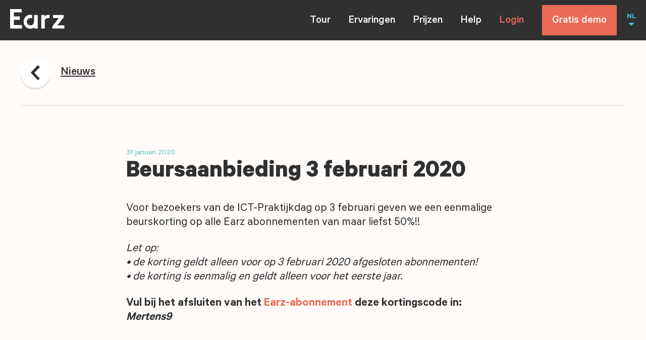

--- FILE ---
content_type: text/html; charset=UTF-8
request_url: https://www.earz.eu/nieuws/beursaanbieding-3-februari-2020/
body_size: 23770
content:
<!DOCTYPE html><html class="no-js" lang="nl-NL"><head> <meta charset="UTF-8"> <meta name="viewport" content="width=device-width, minimum-scale=1.0, initial-scale=1.0"> <link rel="apple-touch-icon" sizes="180x180" href="https://www.earz.eu/wp-content/themes/earz/icons/apple-touch-icon.png"> <link rel="icon" type="image/png" sizes="512x512" href="https://www.earz.eu/wp-content/themes/earz/icons/android-chrome-512x512.png"> <link rel="icon" type="image/png" sizes="192x192" href="https://www.earz.eu/wp-content/themes/earz/icons/android-chrome-192x192.png"> <link rel="icon" type="image/png" sizes="32x32" href="https://www.earz.eu/wp-content/themes/earz/icons/favicon-32x32.png"> <link rel="icon" type="image/png" sizes="16x16" href="https://www.earz.eu/wp-content/themes/earz/icons/favicon-16x16.png"> <link rel="mask-icon" href="https://www.earz.eu/wp-content/themes/earz/icons/safari-pinned-tab.svg" color="#fe6449"> <title>Beursaanbieding 3 februari 2020 - Earz</title> <style> html{font-family:sans-serif;-ms-text-size-adjust:100%;-webkit-text-size-adjust:100%}body{margin:0}article,aside,details,figcaption,figure,footer,header,hgroup,main,nav,section,summary{display:block}audio,video{display:inline-block;vertical-align:baseline}a{background:transparent}a:active,a:hover{outline:0}b,strong{font-weight:700}h1{font-size:2em;margin:.67em 0}img{border:0}figure{margin:1em 40px}button,input,optgroup,select,textarea{color:inherit;font:inherit;margin:0}input{line-height:normal}input[type=search]{-webkit-appearance:none}input[type=search]::-webkit-search-cancel-button,input[type=search]::-webkit-search-decoration{-webkit-appearance:none}fieldset{border:1px solid silver;margin:0 2px;padding:.35em .625em .75em}legend{border:0;padding:0}textarea{overflow:auto}optgroup{font-weight:700}table{border-collapse:collapse;border-spacing:0}td,th{padding:0}*{box-sizing:border-box}html{background:#fffbf9;overflow-y:scroll}body{font:normal normal 400 16px/1.4 Calibre,Arial,sans-serif;-webkit-font-smoothing:antialiased;-moz-osx-font-smoothing:grayscale}a,body{color:#303030}a{text-decoration:none}.symbols{position:absolute;visibility:hidden;z-index:-1}.container{position:relative}.wrap{margin:0 auto;max-width:1320px;padding:0 20px}.header{background:#303030;color:#fff;height:60px;left:0;position:fixed;top:0;width:100%;z-index:10}.admin-bar .header{top:46px}.header__wrap{-ms-flex-align:center;align-items:center;display:-ms-flexbox;display:flex;height:100%;-ms-flex-direction:row;flex-direction:row;-ms-flex-pack:justify;justify-content:space-between;margin:0 auto;max-width:1440px;padding:0 20px}.header__branding{margin:0}.header__link{text-decoration:none}.header__logo{display:block;fill:#fff;height:29px;position:relative;top:-1px;width:80px}.navigation{-ms-flex-align:start;align-items:flex-start;background:#303030;color:#fff;display:none;-ms-flex-direction:column;flex-direction:column;height:calc(100vh - 100%);-ms-flex-pack:center;justify-content:center;left:0;padding:20px 40px;position:absolute;top:100%;width:100%}.admin-bar .navigation{height:calc(100vh - 100% - 46px)}.navigation__list{-ms-flex-align:center;align-items:center;display:-ms-flexbox;display:flex;-ms-flex-direction:column;flex-direction:column;list-style:none;margin:0;padding:0;width:100%}.navigation__item{display:inline;margin:0 0 15px}.navigation__item--is-ancestor .navigation__link:after,.navigation__item--is-current .navigation__link:after{background:currentColor;bottom:0;content:"";height:1px;left:0;position:absolute;width:100%}.navigation__link{color:currentColor;font-size:26px;font-weight:500;position:relative;text-decoration:none}.navigation__cta{-ms-flex-align:center;align-items:center;font-weight:500;height:100%}.navigation__cta__item:first-child{color:#ea6c56;display:inline-block;position:relative;text-decoration:none}.navigation__cta__item+.navigation__cta__item{-ms-flex-align:center;align-items:center;background:#ea6c56;color:#fff;display:-ms-flexbox;display:flex;margin:0;padding-left:10px;padding-right:10px;text-decoration:none;white-space:nowrap}.navigation__cta--is-small{display:-ms-flexbox;display:flex;font-size:18px}.navigation__cta--is-large .navigation__cta__item:nth-child(2),.navigation__cta--is-small .navigation__cta__item:first-child{display:none}.navigation__cta--is-large{font-size:26px;height:auto;margin:0 auto}.navigation .is-active:after{background:currentColor;bottom:13px;content:"";height:1px;left:0;position:absolute;width:100%}.navigation__toggle{-webkit-appearance:none;-moz-appearance:none;appearance:none;background:none;border:0;color:currentColor;cursor:pointer;outline:0;margin:0 0 0 20px}.navigation__cta__item,.navigation__toggle{padding-bottom:9px;padding-top:11px}.language__list{border-top:2px solid #222;color:#fff;display:-ms-flexbox;display:flex;-ms-flex-direction:row;flex-direction:row;-ms-flex-pack:distribute;justify-content:space-around;list-style:none;margin:0;padding:20px 0;position:absolute;top:20px;width:calc(100% - 80px)}.language__item{color:#fff;display:inline-block;font-size:20px;font-weight:500;line-height:22px}.language__item:last-child{border:0;padding-bottom:0}.language__item--is-current,.no-touch .language__item:hover{color:#50bede}.language__link{color:currentColor;text-decoration:none}.language__name{display:none}.language__code{display:inline;text-transform:uppercase}.language__toggle{-webkit-appearance:none;-moz-appearance:none;appearance:none;background:none;border:0;color:#50bede;cursor:pointer;display:none;font-size:16px;font-weight:600;outline:0;margin:0 0 0 20px;padding:0;position:relative;text-transform:uppercase}.language__toggle:after{border:solid transparent;border-color:transparent;border-top-color:#50bede;border-width:6px;content:"";display:block;height:0;margin:0 auto;width:0}.has-open-language .language__list{display:block}.main{margin-top:60px;padding:0 0 80px;z-index:1}.footer,.main{position:relative}.footer{background:#303030;color:hsla(0,0%,100%,.4);font-size:18px;font-weight:500;line-height:18px;padding:0 20px}.footer__columns{border-top:2px solid #212121;display:-ms-flexbox;display:flex;-ms-flex-direction:row;flex-direction:row;-ms-flex-wrap:wrap;flex-wrap:wrap;margin:0 auto;max-width:1200px;padding:60px 0 0}.footer__column{-ms-flex-negative:0;flex-shrink:0;margin:0 0 40px;width:50%}.footer__column strong{display:block;font-weight:500;height:25px;line-height:1;padding:10px 0 0}.footer__column ul{list-style:none;margin:30px 0 0;padding:0}.footer__column li{margin:20px 0 0}.footer__column a{color:currentColor;text-decoration:none;transition:color .3s ease}.footer__column a:hover{color:#fff}.footer__column--is-earz svg{display:block;fill:#ea6c56;height:25px;width:70px}.footer__column--is-help strong{color:#54d67b}.footer__column--is-about strong{color:#50bede}.footer__column--is-social strong{color:#fe9b6a}.footer__column--is-social a{display:-ms-flexbox;display:flex;-ms-flex-direction:row;flex-direction:row}.footer__column--is-social svg{-ms-flex-negative:0;flex-shrink:0;fill:currentColor;height:26px;position:relative;top:-6px;width:26px}.footer__column--is-social span{margin:0 0 0 15px}.b-lazy{opacity:0;transition:opacity .3s ease;will-change:opacity}.b-lazy.b-loaded{opacity:1}img.b-lazy{-o-object-fit:cover;object-fit:cover;-o-object-position:center center;object-position:center center}div.b-lazy{background-position:50%;background-repeat:no-repeat;background-size:cover}.b-lazy-img,.explanimation__video,.help__videos__image,.layout__media__item,.news__image{display:block;height:100%;left:0;position:absolute;top:0;width:100%}.banner{height:0;overflow:hidden;padding-bottom:100%;position:relative;width:100%}.banner--is-demo{background:#fff7f5;color:#ea6c56}.banner--is-demo .banner__content h1{width:5em}.banner--is-contact{background:#fff0e5;color:#943304}.banner--is-contact .banner__content{max-width:680px}.banner__wrap{-ms-flex-align:center;align-items:center;display:-ms-flexbox;display:flex;-ms-flex-direction:column;flex-direction:column;height:100%;left:0;-ms-flex-pack:center;justify-content:center;margin:0 auto;position:absolute;top:0;width:100%;z-index:1}.banner__content{margin:0 0 16px;padding:0 20px}.banner__content h1{font-size:44px;font-weight:700;line-height:36px;margin:0 0 6px}.banner__content p{font-weight:500;font-size:22px;line-height:24px;margin:0}.banner__cta{padding:0 20px;width:100%}.banner__cta .button{white-space:nowrap}.banner__illustration{bottom:0;height:0;left:0;padding-bottom:100%;position:absolute;width:200%}.banner__illustration svg{height:100%;left:0;position:absolute;top:0;transform:translate(-32%,18%);width:100%}.button{-webkit-appearance:none;-moz-appearance:none;appearance:none;background:#ea6c56;border:0;color:#fff;cursor:pointer;display:inline-block;font-size:20px;font-weight:500;line-height:1;outline:0;padding:22px 20px 18px;text-align:center;text-decoration:none!important}.button--is-dark{background:#303030;color:#fff!important}.button+small{display:block;margin:20px 0 0}.no-touch .button:hover svg{transform:translateX(5px)}.button span{display:inline-block;margin:0 5px 0 0;vertical-align:middle}.button svg{fill:currentColor;height:14px;transition:transform .3s ease;width:12px}.link{color:currentColor;text-decoration:none}.no-touch .link:hover svg{transform:translateX(5px)}.link span{display:inline-block;text-decoration:underline;vertical-align:middle}.link svg{fill:currentColor;height:14px;margin:0 0 0 8px;transition:transform .3s ease;width:12px}*+.link{margin-left:8px}.contact{padding:0 20px}.contact__wrap{background:#fff;margin:0 0 40px;max-width:780px}.contact__info{background:#fe9b6a;border-radius:8px 8px 0 0;color:#943304;font-size:20px;line-height:22px;padding:40px 20px 20px}.contact__info p{margin:0 0 1em}.contact__info p:last-child{margin:0}.contact__form{background:#fff;margin:0 -20px;padding:40px 20px 20px}.content{margin:40px 0;padding:0 20px}.content__wrap{margin:0 auto;max-width:1200px}.intro--is-page+.content{margin-top:0!important}.demo{padding:0 20px}.demo__item{margin:0 0 40px;transition:transform .3s ease}.no-touch .demo__item:hover{transform:scale(1.025)}.demo__link{text-decoration:none}.demo__cta,.demo__link{display:block}.demo__content{color:#ea6c56;padding:0 0 80px;text-align:center}.demo__login{display:block;font-size:16px;font-weight:500;margin-top:8px}.demo__signup{background:#fff;margin:0 auto;max-width:780px}.demo__signup__content{background:#fff;font-size:20px;line-height:22px;padding:40px 20px 20px;margin:0 -20px}.demo__signup__content p{margin:0 0 40px}.demo__signup__content p:last-child{margin:0}.demo__signup__content a{text-decoration:underline}.demo__signup__content small{font-size:16px;line-height:20px}.explanimation{margin:0 auto;padding:0 20px}.explanimation__wrap{height:0;padding-bottom:56.56566%;position:relative}.explanimation__video{background:#303030;cursor:pointer;-o-object-fit:cover;object-fit:cover;outline:0}.explanimation__cta{height:60px;left:50%;opacity:.9;pointer-events:none;position:absolute;transform:translate(-50%,-50%);transition:opacity .3s ease;top:50%;width:60px;will-change:opacity;z-index:1}.is-playing+.explanimation__cta{opacity:0}.form{font-size:20px;line-height:22px}.form fieldset{border:0;margin:0 0 60px;padding:0}.form legend{margin:0 0 15px}.form__group{margin:0 0 10px;position:relative}.form__group.has-success:before{background:#82d49b}.form__group.has-error:before,.form__group.has-success:before{content:"";height:70px;left:0;position:absolute;top:0;width:10px;z-index:1}.form__group.has-error:before{background:#ea6c56}.form__group:last-child{margin:0}.form .has-success p{color:#82d49b;margin:10px 0}.form .has-error p{color:#ea6c56;margin:10px 0}.form input[type=email],.form input[type=search],.form input[type=text],.form input[type=url],.form select,.form textarea{-webkit-appearance:none;-moz-appearance:none;appearance:none;background:#fff;border:3px solid #f4f4f4;border-radius:3px;display:block;font-size:20px;color:#303030;line-height:22px;outline:0;padding:12px 10px 8px;transition:border-color .3s ease;width:100%}.form input[type=email]:focus,.form input[type=search]:focus,.form input[type=text]:focus,.form input[type=url]:focus,.form select:focus,.form textarea:focus{border-color:#ddd}.form input[type=email]::-webkit-input-placeholder,.form input[type=search]::-webkit-input-placeholder,.form input[type=text]::-webkit-input-placeholder,.form input[type=url]::-webkit-input-placeholder,.form select::-webkit-input-placeholder,.form textarea::-webkit-input-placeholder{color:#bbb;overflow:hidden;text-overflow:ellipsis;white-space:nowrap}.form input[type=email]::-ms-input-placeholder,.form input[type=search]::-ms-input-placeholder,.form input[type=text]::-ms-input-placeholder,.form input[type=url]::-ms-input-placeholder,.form select::-ms-input-placeholder,.form textarea::-ms-input-placeholder{color:#bbb}.form input[type=email]::-moz-placeholder,.form input[type=search]::-moz-placeholder,.form input[type=text]::-moz-placeholder,.form input[type=url]::-moz-placeholder,.form select::-moz-placeholder,.form textarea::-moz-placeholder{color:#bbb}.form textarea{height:180px;resize:none}.form select{display:inline-block;max-width:100%;padding-right:40px}.form select:invalid{color:#bbb}.form option[value=""][disabled]{display:none}.form .select{display:inline-block;max-width:100%;position:relative}.form .select:after{content:"";border:solid transparent;border-color:transparent;border-top-color:#ddd;border-width:10px;height:0;margin-top:-5px;position:absolute;pointer-events:none;right:15px;top:50%;width:0}.form .has-checkboxes{margin:40px 0}.form .checkbox{display:block;margin:0 0 20px;padding:0 0 0 50px;position:relative}.form .checkbox:last-child{margin:0}.form .checkbox:before{background:#fff;border:3px solid #f4f4f4;border-radius:3px;content:"";height:24px;left:0;position:absolute;top:-5px;width:24px}.form .checkbox input,.form .checkbox svg{display:none}.form .checkbox svg{height:18px;width:23px}.form .checkbox input:checked~svg{display:block;left:4px;pointer-events:none;position:absolute;top:0}.form .checkbox a{text-decoration:underline}.form .radio{display:block;margin:0 0 20px;padding:0 0 0 50px;position:relative}.form .radio:last-child{margin:0}.form .radio:before{background:#fff;border:3px solid #f4f4f4;border-radius:50%;content:"";height:24px;left:0;position:absolute;top:-5px;width:24px}.form .radio input{display:none}.form .radio input:checked~span:before{background:#333;border-radius:50%;content:"";height:15px;left:7px;position:absolute;top:2px;width:15px}.form .search{position:relative;margin:0 auto}.form .search input{padding-right:40px}.form .search svg{background:#fff;height:25px;position:absolute;right:11px;top:12px;width:26px}.form .button{margin-top:30px}.headline{padding:0 20px;position:relative}.headline--has-border .headline__wrap{border-bottom:2px solid #ececec;padding:22px 0}.headline__wrap{-ms-flex-pack:justify;justify-content:space-between;margin:0 auto;max-width:1200px;padding:23px 0;position:relative;z-index:1}.headline__link,.headline__wrap{-ms-flex-align:center;align-items:center;display:-ms-flexbox;display:flex;-ms-flex-direction:row;flex-direction:row}.headline__link{text-decoration:none}.headline__link span{display:inline-block;font-size:20px;font-weight:500;line-height:22px;margin:0 0 0 20px;text-decoration:underline}.headline__link svg{background:#fff;border-radius:50%;box-shadow:0 4px 0 0 rgba(0,0,0,.1);height:40px;padding:12px 10px;width:40px}.help__search{padding:0 20px}.help__search__input{max-width:780px}.help__anchors{margin:40px 0;padding:0 20px;text-align:center}.help__anchor{display:inline-block;font-size:20px;font-weight:600;margin:0 5px;text-decoration:underline}.help__anchor--is-questions{color:#50bede}.help__anchor--is-videos{color:#80c294}.help__anchor--is-manuals{color:#ea6c56}.help__manuals,.help__questions,.help__videos{font-size:20px;line-height:22px;padding:40px 20px}.help__manuals h2,.help__questions h2,.help__videos h2{font-size:30px;font-weight:600;line-height:30px;margin:0 0 1em}.help__manuals p,.help__questions p,.help__videos p{margin:0 0 1em}.help__manuals p:last-child,.help__questions p:last-child,.help__videos p:last-child{margin:0}.help__questions{border-top:2px solid #ececec;margin:0 auto;max-width:1200px}.help__questions__wrap{margin:0 auto;max-width:780px}.help__videos{background:#ececec}.help__videos__wrap{margin:0 auto;max-width:1200px}.help__videos__item{margin:0 0 40px;position:relative}.help__videos__item span{font-size:20px;font-weight:500}.help__videos__item svg{height:60px;left:50%;margin:-30px 0 0 -30px;position:absolute;top:50%;width:60px;z-index:1}.help__videos__link{display:block;text-decoration:none}.help__videos__figure{border-radius:8px;height:0;margin:0 0 10px;overflow:hidden;padding:0 0 56.25%;position:relative;width:100%}.help__manuals__wrap{margin:0 auto;max-width:780px}.help__manuals__items{margin:40px 0 0}.help__manuals__item{border-radius:8px;margin:0 0 40px;overflow:hidden;position:relative}.help__manuals__link{-ms-flex-align:center;align-items:center;display:-ms-flexbox;display:flex;font-weight:500;line-height:1;min-height:130px;padding:20px 40px 20px 20px;position:relative;width:100%;z-index:1}.help__manuals__background{height:100%;left:0;position:absolute;top:0;width:100%}.help__manuals__background svg{height:100%;width:100%}.layout+.layout{margin-top:40px}.layout--is-text{font-size:20px;line-height:22px;margin:0 auto;max-width:780px}.layout--is-text time{color:#58bfb7;display:block;font-size:16px;line-height:28px}.layout--is-text h1,.layout--is-text h2,.layout--is-text h3{font-size:30px;font-weight:600;line-height:30px;margin:0 0 1em}.layout--is-text h4,.layout--is-text h5,.layout--is-text h6{font-size:1em;font-weight:600;margin:0 0 1em}.layout--is-text ol,.layout--is-text ul{margin:0 0 1em;padding:0 0 0 1em}.layout--is-text li{margin:0;padding:0}.layout--is-text p{margin:0 0 1em}.layout--is-text strong{font-weight:600}.layout--is-text a{color:#ea6c56;text-decoration:none}.layout--is-text :last-child{margin-bottom:0}.layout--has-borders{border-bottom:2px solid #ececec;border-top:2px solid #ececec;padding:80px 0}.layout--is-image,.layout--is-video{margin:0 auto;max-width:990px}.layout__media{background:#ececec;height:0;margin:0;padding:0 0 56.25%;position:relative;width:100%}.layout__columns__item{margin:0 0 2em}.socials{margin:30px 0 0;position:relative}.socials a{display:inline-block;margin:0 12px 0 0;text-decoration:none}.socials svg{height:26px;width:26px}.list{margin:0 0 40px}.list__item{border-bottom:1px solid #ececec;border-top:1px solid #ececec;margin:0 0 -1px}.list__link{color:currentColor;display:block;padding:22px 0 20px;position:relative;text-decoration:none}.list__arrow{height:20px;position:absolute;right:0;top:20px;width:12px}.list__icon{height:30px;position:absolute;right:40px;top:15px;width:30px}.login{padding:0 20px;text-align:center}.login__wrap{-ms-flex-align:center;align-items:center;display:-ms-flexbox;display:flex;-ms-flex-direction:column;flex-direction:column;margin:0 auto 80px;max-width:990px}.login p{font-size:20px;font-weight:500;line-height:28px;margin:0}.login .button{-ms-flex-positive:0;flex-grow:0;margin:0 0 20px}.illustration{height:600px;left:0;overflow:hidden;padding:0;pointer-events:none;position:absolute;top:0;width:100%}.illustration--is-home{background:#303030}.illustration--is-review{background:#c3e3e0}.illustration--is-prices{background:#f5fdff}.illustration--is-demo{background:#fffbf9}.illustration--is-contact{background:#fff0e5}.illustration--is-news{background:#abd8d4}.illustration svg{-webkit-backface-visibility:hidden;backface-visibility:hidden;height:100%;left:0;position:absolute;top:0;width:100%;will-change:transform}.intro{color:#303030;margin:0 auto;max-width:670px;padding:120px 20px;text-align:center}.intro--is-home{color:#fff}.intro--is-home:before{background:#303030;content:"";height:80px;left:0;position:absolute;top:-80px;width:100%}.intro--is-review{color:#08645c}.intro--is-prices{color:#0084ac}.intro--is-demo{color:#ea6c56}.intro--is-news{color:#0a647e}.intro--is-contact{color:#943304}.intro--is-help{padding-bottom:25px}.intro h1{font-size:44px;font-weight:700;line-height:38px;margin:0 0 5px}.intro p{font-weight:500;font-size:22px;line-height:24px;margin:0}.intro__cta{-ms-flex-align:center;align-items:center;display:-ms-flexbox;display:flex;-ms-flex-direction:row;flex-direction:row;font-size:20px;-ms-flex-pack:center;justify-content:center;margin:20px 0 0;white-space:nowrap}.intro__cta span{color:#50bede;display:inline-block;font-weight:500;margin:0 20px 0 0}.intro__cta a{font-size:20px;padding:16px 20px 14px}.intro form{display:inline-block;margin:30px 0 0}.news{background:#fffbf9;margin:100px 0}.news,.news__featured{padding:0 20px}.news__columns{background:#fff;font-size:24px;line-height:28px;margin:0;padding:50px 30px 40px}.news__column+.news__column{border-bottom:2px solid #ececec;border-top:2px solid #ececec;margin:40px 0 0;padding:40px 0}.news__wrap{margin:0 auto;max-width:780px}.news__wrap h2{font-size:30px;font-weight:600;line-height:30px;margin:0 0 40px}.news__item{position:relative}.news__link{color:currentColor;display:block;text-decoration:none}.news__content{font-size:20px;line-height:22px}.news__content time{color:#58bfb7;display:block;font-size:16px;line-height:28px}.news__content h1{font-size:1em;font-weight:600;margin:5px 0}.news__content p{margin:0}.news__figure{background:rgba(0,0,0,.1);display:block;margin:0;padding:0 0 100%;position:relative;width:100%}.news__item--is-newest h1{font-size:30px;line-height:30px}.news__item--is-newest .news__figure{margin:30px 0 0}.news__item--is-new{margin:0 0 40px}.news__item--is-new:last-child{border-top:2px solid #ececec;margin:0;padding:40px 0 0}.news__item--is-new .news__link{-ms-flex-align:start;align-items:flex-start;display:-ms-flexbox;display:flex;-ms-flex-direction:row;flex-direction:row}.news__item--is-new .news__content{padding:0 20px 0 0}.news__item--is-new .news__figure{-ms-flex-negative:0;flex-shrink:0;height:110px;padding:0;width:110px}.news__item--is-archive{border-bottom:2px solid #ececec;border-top:2px solid #ececec;margin:0 0 -2px;padding:20px 0}.news__item--is-archive .news__link{-ms-flex-align:start;align-items:flex-start;display:-ms-flexbox;display:flex;-ms-flex-direction:row-reverse;flex-direction:row-reverse}.news__item--is-archive .news__content{margin:0 0 0 30px}.news__item--is-archive .news__figure{-ms-flex-negative:0;flex-shrink:0;height:110px;padding:0;width:110px}.newsletter{background:#303030;color:#fff;padding:60px 20px;position:relative}.newsletter__wrap{margin:0 auto;max-width:1030px}.newsletter__content,.newsletter__wrap{display:-ms-flexbox;display:flex;-ms-flex-direction:column;flex-direction:column}.newsletter__content{-ms-flex-align:center;align-items:center;color:#abd8d4;font-weight:500;font-size:20px}.newsletter__content svg{display:block;-ms-flex-negative:0;flex-shrink:0;height:136px;margin:0 0 20px;width:164px}.newsletter__content p{margin:0 0 1em}.newsletter__content p:last-child{margin:0}.newsletter__signup{margin:40px 0 0}.newsletter__input{display:-ms-flexbox;display:flex;-ms-flex-direction:row;flex-direction:row;position:relative}.newsletter__input input{background:#fff;border:0;color:#222;-ms-flex-positive:1;flex-grow:1;font-size:22px;font-weight:500;outline:0;padding:19px 15px 15px}.newsletter__input input::-webkit-input-placeholder{color:#bbb}.newsletter__input input::-ms-input-placeholder{color:#bbb}.newsletter__input input::-moz-placeholder{color:#bbb}.newsletter__input button{-webkit-appearance:none;-moz-appearance:none;appearance:none;background:#0a647e;border:0;color:#fff;cursor:pointer;font-size:22px;font-weight:500;line-height:1;outline:0;padding:19px 15px 15px;white-space:nowrap}.no-touch .newsletter__input:hover svg{transform:translateX(5px)}.newsletter__input span{display:none}.newsletter__input svg{display:inline-block;fill:currentColor;height:14px;margin:0 0 -1px 4px;transition:transform .3s ease;width:14px}.newsletter__password{opacity:0;pointer-events:none;position:absolute;top:-9999px}.prices{padding:0 20px}.prices__wrap{padding:0 0 80px}.prices__options{background:#fff;margin:0 0 40px;padding:40px 20px}.prices__option{border-bottom:2px solid #ececec;display:-ms-flexbox;display:flex;-ms-flex-direction:column;flex-direction:column;padding:30px 0}.prices__option:first-child{padding-top:0}.prices__option:last-child{border:0;padding-bottom:0}.prices__option__content{-ms-flex-positive:1;flex-grow:1}.prices__option__content h3{font-size:30px;font-weight:600;margin:0}.prices__option__content p{font-size:20px;line-height:22px;margin:0}.prices__option__content small{color:#a4a4a4;display:block;font-size:16px}.prices__option__cta{margin:20px 0 0}.prices__option__cta strong{font-size:32px;font-weight:600}.prices__option__cta small{margin:0 0 0 10px}.prices__option__cta s,.prices__option__cta small{display:inline-block;font-size:16px;vertical-align:middle}.prices__option__cta s{margin:0 10px 0 0}.prices__option__cta a{clear:both;display:block;width:215px}.prices__stores{background:#fff;padding:40px;text-align:center}.prices__stores strong{display:inline-block;font-size:60px;font-weight:700;line-height:1;margin:20px 0 0}.prices__stores small{display:inline-block;font-size:16px;margin:0 0 20px 10px;vertical-align:middle}.prices__stores a{display:block;text-decoration:none}.prices__stores img{display:block;margin:20px auto}.prices__store__image{display:inline-block;height:auto;margin:0 20px 20px 0;width:170px;will-change:unset}.review{background:#fffbf9;position:relative}.review--is-featured{background:#fff;margin:0 auto;max-width:1200px;padding:80px 0 0}.review__header{margin:0 auto;max-width:880px;padding:0 20px 40px}.review__header h2{font-size:22px;font-weight:600;line-height:22px;margin:0;text-align:center}.review__header strong{color:#ea6c56;font-weight:600}.review__header strong~strong{color:#00aac6}.review__wrap{margin:0 auto;max-width:1040px;padding:0 20px}.review__item{display:-ms-flexbox;display:flex;-ms-flex-direction:column;flex-direction:column;margin:0;opacity:0;padding:0 0 20px;position:relative;transition:opacity .9s ease .2s,transform .9s ease;transform:translateY(100px);will-change:opacity,transform}.review__item.is-visible{opacity:1;transform:translateY(0)}.review__content{border-radius:8px;margin:0;padding:40px;position:relative;width:100%}.review__content:after{border:solid transparent;border-color:transparent;border-width:20px;content:"";height:0;left:20px;margin:0;pointer-events:none;position:absolute;top:100%;width:0}.review__content h3{font-size:22px;font-weight:600;line-height:22px;margin:0 0 6px}.review__content p{font-size:20px;line-height:22px;margin:0}.review__author{background:#fff;display:-ms-flexbox;display:flex;-ms-flex-direction:column;flex-direction:column;font-size:20px;font-weight:500;padding:20px}.review__logo{background-position:0 0!important;background-size:contain!important;display:inline-block;height:100px;margin:10px 0 0;max-width:200px;-o-object-fit:contain!important;object-fit:contain!important;-o-object-position:left top!important;object-position:left top!important}.review__actions{padding:40px 0 60px;text-align:center}.review__cta{color:#ea6c56;display:inline-block;font-size:22px;font-weight:500;text-decoration:none}.review__item:nth-child(1n) .review__content{background:#fe9b6a}.review__item:nth-child(1n) .review__content:after{border-top-color:#fe9b6a}.review__item:nth-child(2n) .review__content{background:#ececec}.review__item:nth-child(2n) .review__content:after{border-top-color:#ececec}.review__item:nth-child(3n) .review__content{background:#abd8d4}.review__item:nth-child(3n) .review__content:after{border-top-color:#abd8d4}.review__item:nth-child(4n) .review__content{background:#ea6c56}.review__item:nth-child(4n) .review__content:after{border-top-color:#ea6c56}.review__item:nth-child(5n) .review__content{background:#58bfb7}.review__item:nth-child(5n) .review__content:after{border-top-color:#58bfb7}.review__item:nth-child(6n) .review__content{background:#50bede}.review__item:nth-child(6n) .review__content:after{border-top-color:#50bede}.sale{padding:0 20px}.sale__wrap{background:#ea6c56;border-radius:8px;display:-ms-flexbox;display:flex;-ms-flex-direction:column;flex-direction:column;margin:0 auto 20px;max-width:780px;overflow:hidden;padding:26px 20px 20px;-ms-flex-pack:center;justify-content:center;position:relative;text-align:center}.sale__content{position:relative;z-index:1}.sale__content h2{color:#303030;font-size:30px;font-weight:600;line-height:30px;margin:0}.sale__content p{color:#a63622;font-size:16px;margin:0}.sale__content em{color:#fff;font-style:normal}.sale svg{height:100%;left:0;position:absolute;top:0;width:100%}.signup__choice .sale{padding:0}.signup__choice .sale__wrap{border-bottom-left-radius:0;border-bottom-right-radius:0;margin:0}.signup__choice .sale+.tile{border-top-right-radius:0}.signup{padding:0 20px}.signup__wrap{display:-ms-flexbox;display:flex;-ms-flex-direction:column-reverse;flex-direction:column-reverse;margin:0 0 40px}.signup__content{background:#fff;font-size:20px;line-height:22px;margin:0 -20px;padding:40px 20px 20px}.admin-bar .signup__choice{top:132px}.testimonial{padding:0 20px}.testimonial__wrap{background:#fff;font-size:24px;line-height:28px;margin:0 0 40px;padding:50px 30px 40px}.testimonial__content{margin:0;padding:0}.testimonial__content h3{font-size:34px;font-weight:600;margin:0}.testimonial__content p{margin:20px 0}.testimonial__content cite{font-size:20px;font-style:normal;font-weight:500}.testimonial__content span{display:block;margin:0 0 10px}.testimonial__figure{margin:40px 0 0;padding:0;position:relative}.testimonial__image{display:block;height:auto;width:100%}.tile{border-radius:8px 8px 0 0;overflow:hidden;position:relative}.tile--is-school{background:#daf7ff;color:#006f90}.tile--is-solo{background:#303030;color:#6bdeff}.tile--is-on-demo .tile__content{max-width:480px}.tile__content{padding:30px 20px 20px;position:relative;z-index:1}.tile__content h2{font-size:40px;font-weight:600;line-height:33px;margin:0 0 40px;width:calc(100% - 40px)}.tile__content p{font-size:20px;font-weight:500;line-height:22px;margin:0 0 16px}.tile__content p:last-of-type{margin:0}.tile__content svg{display:block;fill:#82cfe7;height:26px;margin:16px 0 0;width:147px}.tile__price{margin:40px 0 20px}.tile__price strong{display:inline-block;font-size:32px;font-weight:600;margin:0 10px 0 0;vertical-align:middle}.tile__price small{font-size:16px}.tile__price s{display:inline-block;font-size:16px;margin:0 10px 0 0;vertical-align:middle}.tile__icon{height:40px;position:absolute;right:20px;top:30px;width:40px;z-index:1}.tile__background{height:100%;left:0;position:absolute;top:0;width:100%}.tile__background svg{-webkit-backface-visibility:hidden;backface-visibility:hidden;bottom:0;height:100%;position:absolute;right:0}.toc{font-size:20px;font-weight:500;line-height:22px;margin:0 0 100px}.toc ul{list-style:none;margin:0;padding:0}.toc li{margin:5px 0}.toc p{margin:0 0 10px}.tour{margin:0 auto;max-width:1200px;position:relative}.tour__item{margin:60px 0;position:relative}.tour__item:nth-child(odd){background:#fffbf9;padding:0 40px}.tour__item:nth-child(odd) .tour__content{margin:0 20px 0 0}.tour__item:nth-child(odd) .tour__shape{display:block}.tour__item:nth-child(odd) h2{color:#ea6c56}.tour__item:nth-child(odd) svg{fill:#ea6c56}.tour__item:nth-child(2n){background:#ffeee6;color:#007496;padding:80px 40px}.tour__item:nth-child(4){background:#eaf4ed;color:#0a647e}.tour__content{font-size:20px;line-height:22px;position:relative;z-index:1}.tour__content h2{font-size:30px;font-weight:700;line-height:30px;margin:0 0 1em}.tour__content ul{list-style:none;margin:0 0 1em;padding:0}.tour__content li{margin:0 0 20px;padding:0;position:relative}.tour__content li:last-child{margin:0!important}.tour__content li svg{fill:#0a647e;height:19px;left:-30px;position:absolute;width:19px}.tour__content p{margin:0 0 1em}.tour__content :last-child{margin:0}.tour__content>svg{fill:#303030!important;height:26px;width:147px}.tour__figure{margin:40px -20px 0;padding:0;position:relative;z-index:1}.tour__image{display:block;height:auto;opacity:0;transition:opacity .9s ease .2s,transform .9s ease;transform:translateY(100px);will-change:opacity,transform;width:100%}.tour__image.b-loaded{opacity:1;transform:translateY(0)}.tour__shape{bottom:0;display:none;height:228px;position:absolute;right:0;width:228px}#wpadminbar{-webkit-backface-visibility:hidden;backface-visibility:hidden;position:fixed!important}.hide-if-no-customize{display:none!important}@font-face{font-display:swap;font-family:Calibre;src:url(https://www.earz.eu/wp-content/themes/earz/fonts/Calibre-Light.woff2) format("woff2"),url(https://www.earz.eu/wp-content/themes/earz/fonts/Calibre-Light.woff) format("woff");font-weight:300;font-style:normal}@font-face{font-display:swap;font-family:Calibre;src:url(https://www.earz.eu/wp-content/themes/earz/fonts/Calibre-Regular.woff2) format("woff2"),url(https://www.earz.eu/wp-content/themes/earz/fonts/Calibre-Regular.woff) format("woff");font-weight:400;font-style:normal}@font-face{font-display:swap;font-family:Calibre;src:url(https://www.earz.eu/wp-content/themes/earz/fonts/Calibre-Medium.woff2) format("woff2"),url(https://www.earz.eu/wp-content/themes/earz/fonts/Calibre-Medium.woff) format("woff");font-weight:500;font-style:normal}@font-face{font-display:swap;font-family:Calibre;src:url(https://www.earz.eu/wp-content/themes/earz/fonts/Calibre-Semibold.woff2) format("woff2"),url(https://www.earz.eu/wp-content/themes/earz/fonts/Calibre-Semibold.woff) format("woff");font-weight:600;font-style:normal}@font-face{font-display:swap;font-family:Calibre;src:url(https://www.earz.eu/wp-content/themes/earz/fonts/Calibre-Bold.woff2) format("woff2"),url(https://www.earz.eu/wp-content/themes/earz/fonts/Calibre-Bold.woff) format("woff");font-weight:700;font-style:normal}@media screen and (min-width:37.5em){.banner__content p{font-size:24px;line-height:26px}.illustration{height:0;padding-bottom:100%}}@media screen and (min-width:48em){.header{height:80px}.header__logo{height:39px;top:-3px;width:108px}.navigation{-ms-flex-align:center;align-items:center;display:-ms-flexbox;display:flex;height:100%!important;padding:0;position:relative;top:auto;width:auto}.navigation,.navigation__list{-ms-flex-direction:row;flex-direction:row}.navigation__list{-ms-flex-align:start;align-items:flex-start}.navigation__item{margin:0 36px 0 0;padding-bottom:9px;padding-top:11px}.navigation__link{font-size:20px}.navigation__cta__item:first-child{margin:0 20px 0 0}.navigation__cta--is-small{display:none}.navigation__cta--is-large,.navigation__cta--is-large .navigation__cta__item:nth-child(2){display:-ms-flexbox;display:flex}.navigation__cta--is-large{font-size:20px;height:100%;margin:0}.navigation__cta--is-large .navigation__cta__item:first-child{margin:0 36px 0 0}.language__list{background:#303030;border:0;border-radius:8px;bottom:auto;display:none;margin:10px 0 0;min-width:240px;padding:20px 30px;right:0;top:100%;width:auto}.language__item{border-bottom:2px solid #1c1c1c;display:block;padding:10px 0 6px}.language__name{display:inline}.language__code{display:none}.language__toggle{display:inline-block}.main{margin-top:80px;padding:0 0 120px}.footer{font-size:20px;line-height:28px}.footer__column{width:25%}.footer__column--is-social svg{top:auto}.footer__column--is-social span{margin:0 0 0 20px}.banner{padding-bottom:30.55556%}.banner--is-demo .banner__content{max-width:480px}.banner__wrap{-ms-flex-direction:row;flex-direction:row}.banner__content{margin:0 20px 0 0}.banner__cta{width:auto}.banner__cta .button{padding-left:60px;padding-right:60px}.banner__illustration{padding-bottom:30.55556%;width:100%}.banner__illustration svg{transform:none}.button--is-large{font-size:22px;padding:32px 32px 30px}.button+small{display:inline-block;margin:0 0 0 20px}.contact__info{font-size:24px;line-height:28px;padding:50px}.contact__form{margin:0;padding:50px}.content{margin:80px 0}.demo__content{padding:120px 0}.demo__login{font-size:20px}.demo__signup__content{font-size:24px;line-height:28px;margin:0;padding:50px}.explanimation{max-width:680px}.explanimation__cta{height:100px;width:100px}.form{font-size:24px;line-height:28px}.form fieldset{margin:0 0 80px}.form input[type=email],.form input[type=search],.form input[type=text],.form input[type=url],.form select,.form textarea{font-size:24px;line-height:28px;padding:20px 20px 16px}.form select{padding-right:40px}.form .checkbox,.form .radio{padding:0 0 0 60px}.form .search input{padding-right:40px}.form .search svg{right:16px;top:22px}.form .button{font-size:24px}.headline--has-border .headline__wrap{padding:34px 0}.headline__wrap{padding:35px 0}.headline__link span{font-size:24px;line-height:28px}.headline__link svg{height:60px;padding:15px 12px;width:60px}.help__anchor{font-size:24px}.help__manuals,.help__questions,.help__videos{font-size:24px;line-height:28px;padding:80px 20px}.help__manuals h2,.help__questions h2,.help__videos h2{font-size:34px;line-height:32px}.help__videos__items{-ms-flex-align:baseline;align-items:baseline;display:-ms-flexbox;display:flex;-ms-flex-direction:row;flex-direction:row;-ms-flex-wrap:wrap;flex-wrap:wrap;margin:0 -30px}.help__videos__item{margin:0 30px 60px;width:calc(50% - 60px)}.help__manuals__items{display:-ms-flexbox;display:flex;-ms-flex-direction:row;flex-direction:row;-ms-flex-wrap:wrap;flex-wrap:wrap;-ms-flex-pack:justify;justify-content:space-between}.help__manuals__item{width:calc(50% - 30px)}.layout+.layout{margin-top:80px}.layout--is-text{font-size:24px;line-height:28px}.layout--is-text time+h1{font-size:50px;font-weight:700;line-height:50px;margin:0 0 32px}.layout--is-text h1,.layout--is-text h2,.layout--is-text h3{font-size:34px;line-height:32px}.layout__columns{display:-ms-flexbox;display:flex;-ms-flex-direction:row;flex-direction:row}.layout__columns__item{margin:0;width:50%}.list__arrow{top:25px}.list__icon{top:20px}.login__wrap{-ms-flex-direction:row;flex-direction:row;-ms-flex-pack:justify;justify-content:space-between;margin:0 auto 100px}.login .button{margin:0;width:360px}.illustration{padding-bottom:56.94444%}.news__wrap h2{font-size:34px;line-height:32px}.news__content{font-size:24px;line-height:28px}.news__item--is-newest h1{font-size:34px;line-height:32px}.newsletter__wrap{-ms-flex-align:center;align-items:center}.newsletter__content,.newsletter__wrap{-ms-flex-direction:row;flex-direction:row}.newsletter__content svg{margin:0 40px 0 0}.newsletter__signup{margin:0 0 0 20px;max-width:50%}.newsletter__input{max-width:100%;width:465px}.newsletter__input span{display:inline}.prices__options{padding:40px}.prices__option{-ms-flex-direction:row;flex-direction:row;padding:40px 0}.prices__option__content h3{font-size:34px}.prices__option__content p{font-size:24px;line-height:28px}.prices__option__cta{margin:0 0 0 20px}.prices__option__cta small{float:right;margin-top:9px}.review__header h2{font-size:34px;line-height:32px}.review__item{-ms-flex-direction:row;flex-direction:row;-ms-flex-pack:end;justify-content:flex-end}.review__content:after{left:100%;margin-top:30px;top:0}.review__content h3{font-size:34px;line-height:32px}.review__content p{font-size:24px;line-height:28px}.review__item:nth-child(odd) .review__content{max-width:630px}.review__author{-ms-flex-negative:0;flex-shrink:0;padding:40px;width:270px}.review__item:nth-child(1n) .review__content:after{border-left-color:#fe9b6a;border-top-color:transparent}.review__item:nth-child(2n) .review__content:after{border-left-color:#ececec;border-top-color:transparent}.review__item:nth-child(3n) .review__content:after{border-left-color:#abd8d4;border-top-color:transparent}.review__item:nth-child(4n) .review__content:after{border-left-color:#ea6c56;border-top-color:transparent}.review__item:nth-child(5n) .review__content:after{border-left-color:#58bfb7;border-top-color:transparent}.review__item:nth-child(6n) .review__content:after{border-left-color:#50bede;border-top-color:transparent}.sale__wrap{margin:0 auto 60px}.sale__content h2{font-size:34px;line-height:32px}.signup__choice .sale__wrap,.signup__choice .tile{border-top-left-radius:0}.signup__choice .tile{border-bottom-left-radius:0;border-bottom-right-radius:8px}.signup__content{font-size:24px;line-height:28px;margin:0;padding:50px}.tile--is-on-prices .tile__content h2{margin-bottom:84px}.tile__content{padding:40px 40px 20px}.tile__content h2{font-size:60px;line-height:50px;width:calc(100% - 60px)}.tile__content p{font-size:24px;line-height:28px}.tile__icon{height:60px;right:40px;top:40px;width:60px}.tour__content{font-size:24px;line-height:28px}.tour__content h2{font-size:50px;line-height:40px;margin:0 0 40px}.tour__content li{margin:0 0 30px}}@media screen and (min-width:48.9375em){.admin-bar .header{top:32px}}@media screen and (min-width:52.5em){.navigation__item{padding-bottom:13px;padding-top:17px}.navigation__link{font-size:22px}.navigation__cta__item+.navigation__cta__item{padding-left:20px;padding-right:20px}.navigation__cta--is-large{font-size:22px}.navigation__cta__item,.navigation__toggle{padding-bottom:13px;padding-top:17px}.tour__item{display:-ms-flexbox;display:flex;-ms-flex-pack:justify;justify-content:space-between;margin:200px 0}.tour__item:nth-child(odd){-ms-flex-direction:row;flex-direction:row;padding:0 20px 0 100px}.tour__item:nth-child(2n){-ms-flex-direction:row-reverse;flex-direction:row-reverse;padding:100px 100px 100px 20px}.tour__item:nth-child(2n) .tour__figure{padding:0 80px 0 0}.tour__item:nth-child(2) .tour__figure{margin:-180px 0 -100px}.tour__content{max-width:465px}.tour__content li svg{height:27px;left:-60px;width:27px}.tour__figure{margin:0;max-width:570px}.tour__shape{bottom:auto;height:464px;top:0;width:464px}}@media screen and (min-width:56.25em){.contact__wrap{margin:0 auto 100px}.demo__wrap{-ms-flex-align:start;align-items:flex-start;display:-ms-flexbox;display:flex;-ms-flex-direction:row;flex-direction:row;-ms-flex-pack:justify;justify-content:space-between;margin:0 auto;max-width:1200px}.demo__item{margin:0;width:47.5%}.news__columns{display:-ms-flexbox;display:flex;-ms-flex-direction:row;flex-direction:row;-ms-flex-wrap:wrap;flex-wrap:wrap;-ms-flex-pack:justify;justify-content:space-between;margin:0 auto;max-width:1200px;padding:100px}.news__column{margin:0!important;width:calc(50% - 30px)}.prices__wrap{-ms-flex-align:start;align-items:flex-start;display:-ms-flexbox;display:flex;-ms-flex-direction:row;flex-direction:row;-ms-flex-pack:justify;justify-content:space-between;margin:0 auto;max-width:1200px}.prices__item{width:100%}.prices__item--is-school{max-width:65%}.prices__item--is-solo{max-width:30%}.signup__wrap{-ms-flex-align:start;align-items:flex-start;-ms-flex-direction:row;flex-direction:row;-ms-flex-pack:justify;justify-content:space-between;margin:0 auto 100px;max-width:1200px}.signup__content{-ms-flex-item-align:stretch;align-self:stretch;width:65%}.signup__choice{position:-webkit-sticky;position:sticky;top:100px;width:35%}.testimonial__wrap{display:-ms-flexbox;display:flex;-ms-flex-direction:row;flex-direction:row;-ms-flex-pack:justify;justify-content:space-between;margin:0 auto 100px;max-width:1200px;padding:100px}.testimonial__content{width:calc(50% - 30px)}.testimonial__figure{margin:0;width:calc(50% - 20px)}}@media screen and (min-width:64em){.help__videos__item{margin:0 30px 60px;width:calc(25% - 60px)}.help__videos__item:first-child{width:calc(50% - 60px)}.intro h1{font-size:70px;line-height:60px}.intro p{font-size:24px;line-height:26px}.intro__cta{font-size:22px;margin:60px 0 0}.intro__cta span{margin:0 60px 0 0}.intro__cta a{font-size:22px;padding:32px 60px 30px}.news__item--is-new .news__figure{height:200px;width:200px}}@media screen and (min-width:64.375em){.newsletter__signup{-ms-flex-negative:0;flex-shrink:0}}@media screen and (min-width:71.25em){.banner__content h1{font-size:70px;line-height:60px}}@media screen and (min-width:75em){.tour__item:nth-child(2n) .tour__figure{left:-100px;max-width:unset;padding:0;width:770px}}@media screen and (min-width:80em){.explanimation{max-width:1030px}.explanimation__wrap{height:560px;padding-bottom:0}}@media screen and (min-width:90em){.banner{height:440px;padding-bottom:0}.illustration{height:820px;padding-bottom:0}}@media screen and (max-width:47.9375em){.has-open-navigation .language__list,.has-open-navigation .navigation{display:-ms-flexbox;display:flex}} </style> <script> function loadJS(a,b){var c=document.getElementsByTagName("script")[0],d=document.createElement("script");return d.src=a,d.async=!0,c.parentNode.insertBefore(d,c),b&&"function"==typeof b&&(d.onload=b),d}; var s = 'https://www.earz.eu/wp-content/themes/earz/js/earz.1761249465.min.js'; loadJS('https://www.earz.eu/wp-content/themes/earz/js/load-scripts.min.js'); </script> <meta name='robots' content='index, follow, max-image-preview:large, max-snippet:-1, max-video-preview:-1' /><style>img:is([sizes="auto" i], [sizes^="auto," i]) { contain-intrinsic-size: 3000px 1500px }</style><link rel="canonical" href="https://www.earz.eu/nieuws/beursaanbieding-3-februari-2020/" /><meta property="og:locale" content="nl_NL" /><meta property="og:type" content="article" /><meta property="og:title" content="Beursaanbieding 3 februari 2020 - Earz" /><meta property="og:url" content="https://www.earz.eu/nieuws/beursaanbieding-3-februari-2020/" /><meta property="og:site_name" content="Earz" /><meta property="article:modified_time" content="2020-01-31T10:14:26+00:00" /><meta name="twitter:card" content="summary_large_image" /><script type="application/ld+json" class="yoast-schema-graph">{"@context":"https://schema.org","@graph":[{"@type":"WebPage","@id":"https://www.earz.eu/nieuws/beursaanbieding-3-februari-2020/","url":"https://www.earz.eu/nieuws/beursaanbieding-3-februari-2020/","name":"Beursaanbieding 3 februari 2020 - Earz","isPartOf":{"@id":"https://www.earz.eu/#website"},"datePublished":"2020-01-31T09:04:07+00:00","dateModified":"2020-01-31T10:14:26+00:00","breadcrumb":{"@id":"https://www.earz.eu/nieuws/beursaanbieding-3-februari-2020/#breadcrumb"},"inLanguage":"nl-NL","potentialAction":[{"@type":"ReadAction","target":["https://www.earz.eu/nieuws/beursaanbieding-3-februari-2020/"]}]},{"@type":"BreadcrumbList","@id":"https://www.earz.eu/nieuws/beursaanbieding-3-februari-2020/#breadcrumb","itemListElement":[{"@type":"ListItem","position":1,"name":"Home","item":"https://www.earz.eu/"},{"@type":"ListItem","position":2,"name":"Nieuws","item":"https://www.earz.eu/nieuws/"},{"@type":"ListItem","position":3,"name":"Beursaanbieding 3 februari 2020"}]},{"@type":"WebSite","@id":"https://www.earz.eu/#website","url":"https://www.earz.eu/","name":"Earz","description":"Muziekles voor iedereen","potentialAction":[{"@type":"SearchAction","target":{"@type":"EntryPoint","urlTemplate":"https://www.earz.eu/?s={search_term_string}"},"query-input":{"@type":"PropertyValueSpecification","valueRequired":true,"valueName":"search_term_string"}}],"inLanguage":"nl-NL"}]}</script><style id='classic-theme-styles-inline-css' type='text/css'>/*! This file is auto-generated */
.wp-block-button__link{color:#fff;background-color:#32373c;border-radius:9999px;box-shadow:none;text-decoration:none;padding:calc(.667em + 2px) calc(1.333em + 2px);font-size:1.125em}.wp-block-file__button{background:#32373c;color:#fff;text-decoration:none}</style><style id='global-styles-inline-css' type='text/css'>:root{--wp--preset--aspect-ratio--square: 1;--wp--preset--aspect-ratio--4-3: 4/3;--wp--preset--aspect-ratio--3-4: 3/4;--wp--preset--aspect-ratio--3-2: 3/2;--wp--preset--aspect-ratio--2-3: 2/3;--wp--preset--aspect-ratio--16-9: 16/9;--wp--preset--aspect-ratio--9-16: 9/16;--wp--preset--color--black: #000000;--wp--preset--color--cyan-bluish-gray: #abb8c3;--wp--preset--color--white: #ffffff;--wp--preset--color--pale-pink: #f78da7;--wp--preset--color--vivid-red: #cf2e2e;--wp--preset--color--luminous-vivid-orange: #ff6900;--wp--preset--color--luminous-vivid-amber: #fcb900;--wp--preset--color--light-green-cyan: #7bdcb5;--wp--preset--color--vivid-green-cyan: #00d084;--wp--preset--color--pale-cyan-blue: #8ed1fc;--wp--preset--color--vivid-cyan-blue: #0693e3;--wp--preset--color--vivid-purple: #9b51e0;--wp--preset--gradient--vivid-cyan-blue-to-vivid-purple: linear-gradient(135deg,rgba(6,147,227,1) 0%,rgb(155,81,224) 100%);--wp--preset--gradient--light-green-cyan-to-vivid-green-cyan: linear-gradient(135deg,rgb(122,220,180) 0%,rgb(0,208,130) 100%);--wp--preset--gradient--luminous-vivid-amber-to-luminous-vivid-orange: linear-gradient(135deg,rgba(252,185,0,1) 0%,rgba(255,105,0,1) 100%);--wp--preset--gradient--luminous-vivid-orange-to-vivid-red: linear-gradient(135deg,rgba(255,105,0,1) 0%,rgb(207,46,46) 100%);--wp--preset--gradient--very-light-gray-to-cyan-bluish-gray: linear-gradient(135deg,rgb(238,238,238) 0%,rgb(169,184,195) 100%);--wp--preset--gradient--cool-to-warm-spectrum: linear-gradient(135deg,rgb(74,234,220) 0%,rgb(151,120,209) 20%,rgb(207,42,186) 40%,rgb(238,44,130) 60%,rgb(251,105,98) 80%,rgb(254,248,76) 100%);--wp--preset--gradient--blush-light-purple: linear-gradient(135deg,rgb(255,206,236) 0%,rgb(152,150,240) 100%);--wp--preset--gradient--blush-bordeaux: linear-gradient(135deg,rgb(254,205,165) 0%,rgb(254,45,45) 50%,rgb(107,0,62) 100%);--wp--preset--gradient--luminous-dusk: linear-gradient(135deg,rgb(255,203,112) 0%,rgb(199,81,192) 50%,rgb(65,88,208) 100%);--wp--preset--gradient--pale-ocean: linear-gradient(135deg,rgb(255,245,203) 0%,rgb(182,227,212) 50%,rgb(51,167,181) 100%);--wp--preset--gradient--electric-grass: linear-gradient(135deg,rgb(202,248,128) 0%,rgb(113,206,126) 100%);--wp--preset--gradient--midnight: linear-gradient(135deg,rgb(2,3,129) 0%,rgb(40,116,252) 100%);--wp--preset--font-size--small: 13px;--wp--preset--font-size--medium: 20px;--wp--preset--font-size--large: 36px;--wp--preset--font-size--x-large: 42px;--wp--preset--spacing--20: 0.44rem;--wp--preset--spacing--30: 0.67rem;--wp--preset--spacing--40: 1rem;--wp--preset--spacing--50: 1.5rem;--wp--preset--spacing--60: 2.25rem;--wp--preset--spacing--70: 3.38rem;--wp--preset--spacing--80: 5.06rem;--wp--preset--shadow--natural: 6px 6px 9px rgba(0, 0, 0, 0.2);--wp--preset--shadow--deep: 12px 12px 50px rgba(0, 0, 0, 0.4);--wp--preset--shadow--sharp: 6px 6px 0px rgba(0, 0, 0, 0.2);--wp--preset--shadow--outlined: 6px 6px 0px -3px rgba(255, 255, 255, 1), 6px 6px rgba(0, 0, 0, 1);--wp--preset--shadow--crisp: 6px 6px 0px rgba(0, 0, 0, 1);}:where(.is-layout-flex){gap: 0.5em;}:where(.is-layout-grid){gap: 0.5em;}body .is-layout-flex{display: flex;}.is-layout-flex{flex-wrap: wrap;align-items: center;}.is-layout-flex > :is(*, div){margin: 0;}body .is-layout-grid{display: grid;}.is-layout-grid > :is(*, div){margin: 0;}:where(.wp-block-columns.is-layout-flex){gap: 2em;}:where(.wp-block-columns.is-layout-grid){gap: 2em;}:where(.wp-block-post-template.is-layout-flex){gap: 1.25em;}:where(.wp-block-post-template.is-layout-grid){gap: 1.25em;}.has-black-color{color: var(--wp--preset--color--black) !important;}.has-cyan-bluish-gray-color{color: var(--wp--preset--color--cyan-bluish-gray) !important;}.has-white-color{color: var(--wp--preset--color--white) !important;}.has-pale-pink-color{color: var(--wp--preset--color--pale-pink) !important;}.has-vivid-red-color{color: var(--wp--preset--color--vivid-red) !important;}.has-luminous-vivid-orange-color{color: var(--wp--preset--color--luminous-vivid-orange) !important;}.has-luminous-vivid-amber-color{color: var(--wp--preset--color--luminous-vivid-amber) !important;}.has-light-green-cyan-color{color: var(--wp--preset--color--light-green-cyan) !important;}.has-vivid-green-cyan-color{color: var(--wp--preset--color--vivid-green-cyan) !important;}.has-pale-cyan-blue-color{color: var(--wp--preset--color--pale-cyan-blue) !important;}.has-vivid-cyan-blue-color{color: var(--wp--preset--color--vivid-cyan-blue) !important;}.has-vivid-purple-color{color: var(--wp--preset--color--vivid-purple) !important;}.has-black-background-color{background-color: var(--wp--preset--color--black) !important;}.has-cyan-bluish-gray-background-color{background-color: var(--wp--preset--color--cyan-bluish-gray) !important;}.has-white-background-color{background-color: var(--wp--preset--color--white) !important;}.has-pale-pink-background-color{background-color: var(--wp--preset--color--pale-pink) !important;}.has-vivid-red-background-color{background-color: var(--wp--preset--color--vivid-red) !important;}.has-luminous-vivid-orange-background-color{background-color: var(--wp--preset--color--luminous-vivid-orange) !important;}.has-luminous-vivid-amber-background-color{background-color: var(--wp--preset--color--luminous-vivid-amber) !important;}.has-light-green-cyan-background-color{background-color: var(--wp--preset--color--light-green-cyan) !important;}.has-vivid-green-cyan-background-color{background-color: var(--wp--preset--color--vivid-green-cyan) !important;}.has-pale-cyan-blue-background-color{background-color: var(--wp--preset--color--pale-cyan-blue) !important;}.has-vivid-cyan-blue-background-color{background-color: var(--wp--preset--color--vivid-cyan-blue) !important;}.has-vivid-purple-background-color{background-color: var(--wp--preset--color--vivid-purple) !important;}.has-black-border-color{border-color: var(--wp--preset--color--black) !important;}.has-cyan-bluish-gray-border-color{border-color: var(--wp--preset--color--cyan-bluish-gray) !important;}.has-white-border-color{border-color: var(--wp--preset--color--white) !important;}.has-pale-pink-border-color{border-color: var(--wp--preset--color--pale-pink) !important;}.has-vivid-red-border-color{border-color: var(--wp--preset--color--vivid-red) !important;}.has-luminous-vivid-orange-border-color{border-color: var(--wp--preset--color--luminous-vivid-orange) !important;}.has-luminous-vivid-amber-border-color{border-color: var(--wp--preset--color--luminous-vivid-amber) !important;}.has-light-green-cyan-border-color{border-color: var(--wp--preset--color--light-green-cyan) !important;}.has-vivid-green-cyan-border-color{border-color: var(--wp--preset--color--vivid-green-cyan) !important;}.has-pale-cyan-blue-border-color{border-color: var(--wp--preset--color--pale-cyan-blue) !important;}.has-vivid-cyan-blue-border-color{border-color: var(--wp--preset--color--vivid-cyan-blue) !important;}.has-vivid-purple-border-color{border-color: var(--wp--preset--color--vivid-purple) !important;}.has-vivid-cyan-blue-to-vivid-purple-gradient-background{background: var(--wp--preset--gradient--vivid-cyan-blue-to-vivid-purple) !important;}.has-light-green-cyan-to-vivid-green-cyan-gradient-background{background: var(--wp--preset--gradient--light-green-cyan-to-vivid-green-cyan) !important;}.has-luminous-vivid-amber-to-luminous-vivid-orange-gradient-background{background: var(--wp--preset--gradient--luminous-vivid-amber-to-luminous-vivid-orange) !important;}.has-luminous-vivid-orange-to-vivid-red-gradient-background{background: var(--wp--preset--gradient--luminous-vivid-orange-to-vivid-red) !important;}.has-very-light-gray-to-cyan-bluish-gray-gradient-background{background: var(--wp--preset--gradient--very-light-gray-to-cyan-bluish-gray) !important;}.has-cool-to-warm-spectrum-gradient-background{background: var(--wp--preset--gradient--cool-to-warm-spectrum) !important;}.has-blush-light-purple-gradient-background{background: var(--wp--preset--gradient--blush-light-purple) !important;}.has-blush-bordeaux-gradient-background{background: var(--wp--preset--gradient--blush-bordeaux) !important;}.has-luminous-dusk-gradient-background{background: var(--wp--preset--gradient--luminous-dusk) !important;}.has-pale-ocean-gradient-background{background: var(--wp--preset--gradient--pale-ocean) !important;}.has-electric-grass-gradient-background{background: var(--wp--preset--gradient--electric-grass) !important;}.has-midnight-gradient-background{background: var(--wp--preset--gradient--midnight) !important;}.has-small-font-size{font-size: var(--wp--preset--font-size--small) !important;}.has-medium-font-size{font-size: var(--wp--preset--font-size--medium) !important;}.has-large-font-size{font-size: var(--wp--preset--font-size--large) !important;}.has-x-large-font-size{font-size: var(--wp--preset--font-size--x-large) !important;}
:where(.wp-block-post-template.is-layout-flex){gap: 1.25em;}:where(.wp-block-post-template.is-layout-grid){gap: 1.25em;}
:where(.wp-block-columns.is-layout-flex){gap: 2em;}:where(.wp-block-columns.is-layout-grid){gap: 2em;}
:root :where(.wp-block-pullquote){font-size: 1.5em;line-height: 1.6;}</style><link rel='shortlink' href='https://www.earz.eu/?p=638' /><script>(function(w,d,s,l,i){w[l]=w[l]||[];w[l].push({'gtm.start':new Date().getTime(),event:'gtm.js'});var f=d.getElementsByTagName(s)[0],j=d.createElement(s),dl=l!='dataLayer'?'&l='+l:'';j.async=true;j.src='https://www.googletagmanager.com/gtm.js?id='+i+dl;f.parentNode.insertBefore(j,f);})(window,document,'script','dataLayer','GTM-KH25VG9');</script></head><body class=""><noscript><iframe src="https://www.googletagmanager.com/ns.html?id=GTM-KH25VG9" height="0" width="0" style="display:none;visibility:hidden"></iframe></noscript><svg class="symbols" xmlns="http://www.w3.org/2000/svg" xmlns:xlink="http://www.w3.org/1999/xlink"><symbol viewBox="0 0 12 14" id="arrow-down" xmlns="http://www.w3.org/2000/svg"><path fill-rule="evenodd" d="M4.8 9.882V0h2.4v9.985l3.6-3.397L12 8.235 6 14 0 8.235l1.6-1.647 3.2 3.294z"/></symbol><symbol viewBox="0 0 12 20" id="arrow-gt" xmlns="http://www.w3.org/2000/svg"><path fill="#ECECEC" fill-rule="evenodd" d="M2.667 0L12 10 2.667 20 0 17.333 7.333 10 0 2z"/></symbol><symbol viewBox="0 0 18 30" id="arrow-lt" xmlns="http://www.w3.org/2000/svg"><path fill="#303030" fill-rule="evenodd" d="M14 30L0 15 14 0l4 4L7 15l11 12z"/></symbol><symbol viewBox="0 0 14 13" id="arrow-right" xmlns="http://www.w3.org/2000/svg"><path fill-rule="evenodd" d="M10.082 8H.2V5.6h9.985L6.788 2 8.435.8l5.765 6-5.765 6-1.647-1.6L10.082 8z"/></symbol><symbol viewBox="0 0 23 18" id="check" xmlns="http://www.w3.org/2000/svg"><path fill="#303030" fill-rule="evenodd" d="M23 4L8 18l-8-7 4-4 4 4L20 0z"/></symbol><symbol viewBox="0 0 28 24" id="icon-admin" xmlns="http://www.w3.org/2000/svg"><path d="M26.702 24H1.298A1.335 1.335 0 010 22.698V1.347c0-.081.004-.11.01-.156A1.318 1.318 0 011.298.045c8.477 0 16.954-.101 25.43 0A1.343 1.343 0 0128 1.35v21.347c-.007.677-.59 1.296-1.298 1.304zM8.635 2.133H2.08v19.779h2.318a2.548 2.548 0 011.528-2.114l.909-.379.054-.474c-1.679-1.093-2.614-3.207-2.288-5.19.389-2.35 2.524-4.278 5.01-4.316h.098c1.898.018 3.751 1.181 4.588 2.898 1.055 2.163.424 5.032-1.686 6.508-.062.044-.149.1-.149.1l.055.474.91.379a2.561 2.561 0 011.526 2.114h10.969V5.716H8.635V2.133zm4.194 19.779a.428.428 0 00-.206-.188l-2.032-.845-.363-3.15c.512-.232 1.036-.437 1.45-.799 1.002-.87 1.338-2.433.767-3.642-.662-1.398-2.474-2.163-3.979-1.512-1.284.555-2.078 2.069-1.791 3.457.194.942.86 1.775 1.738 2.176l.708.32-.363 3.15c-.682.284-1.371.55-2.046.852a.41.41 0 00-.192.18h6.309zm7.73-2.534h-3.838V17.29h3.838v2.088zm1.177-3.926h-5.015v-2.088h5.015v2.088zm2.354-3.925h-7.37V9.438h7.37v2.089zm1.83-9.394h-6.57v1.495h6.57V2.133zm-8.65 0h-6.555v1.495h6.555V2.133z"/></symbol><symbol viewBox="0 0 26 25" id="icon-content" xmlns="http://www.w3.org/2000/svg"><path d="M7.205 4.902c-.956-1.29-.895-3.303.407-4.297C8.142.2 8.81 0 9.495.005a3.628 3.628 0 012.729 1.313c.327.399.577.853.781 1.324.441-1.018 1.138-1.957 2.179-2.387 1.252-.518 2.86-.249 3.702.828.752.964.75 2.408.049 3.45a4.095 4.095 0 01-.283.369H26v6.91h-1.14V25H1.14V11.813H0V4.902h7.205zm2.632 18.052L8.73 11.856H3.217v11.098h6.62zm.98-11.098l1.107 11.098h7.374l1.106-11.098h-9.587zm11.966 0h-.291l-1.107 11.098h1.398V11.856zM8.628 9.766V6.949h-6.55v2.819h6.55zm2.078-2.818v2.819h9.81v-2.82h-9.81zm13.217 0h-1.33v2.819h1.33v-2.82zM9.444 2.05c-.463.004-.878.352-.834.918.065.833.942 1.378 1.905 1.627.338.088.683.147 1.03.188-.208-.724-.405-1.46-.858-2.079-.27-.368-.683-.638-1.183-.653h-.06zm7.095-.011a1.4 1.4 0 00-.705.177c-.693.408-.953 1.235-1.181 1.93-.063.192-.12.383-.176.575l-.007.022c.985-.157 2.007-.476 2.618-1.191.239-.28.386-.663.258-1.027-.11-.307-.461-.487-.807-.486z"/></symbol><symbol viewBox="0 0 26 26" id="icon-create" xmlns="http://www.w3.org/2000/svg"><path fill-rule="evenodd" d="M26 26H0V0h26v26zM23.883 2.102H2.117v21.796h21.766V2.102zM13 18.068c1.063 0 1.925.856 1.925 1.912A1.92 1.92 0 0113 21.892a1.92 1.92 0 01-1.925-1.912c0-1.056.862-1.912 1.925-1.912zm6.402 0a1.92 1.92 0 011.925 1.912 1.92 1.92 0 01-1.925 1.912 1.92 1.92 0 01-1.926-1.912 1.92 1.92 0 011.926-1.912zm-12.804 0a1.92 1.92 0 011.926 1.912 1.92 1.92 0 01-1.926 1.912 1.92 1.92 0 01-1.925-1.912 1.92 1.92 0 011.925-1.912zm1.059-6.12H8.89v2.103H7.657v1.665H5.54v-1.665H4.306V11.95H5.54V4.717h2.117v7.232zm6.401-5.738h1.234v2.103h-1.234v7.403h-2.116V8.313h-1.234V6.21h1.234V4.717h2.116V6.21zm6.402 2.157h1.234v2.103H20.46v5.246h-2.117V10.47H17.11V8.367h1.234v-3.65h2.117v3.65z"/></symbol><symbol viewBox="0 0 21 26" id="icon-customize" xmlns="http://www.w3.org/2000/svg"><path fill-rule="evenodd" d="M5.597 23.184c-.725.288-1.448.578-2.168.877-.772.325-1.311 1.105-1.314 1.939H0c0-1.606 1.04-3.2 2.648-3.846l2.695-1.083.3-2.512c-2.834-1.5-4.91-4.413-5.266-7.614-.306-2.756.642-5.617 2.567-7.686C4.838 1.225 7.591.011 10.467 0h.066c2.432.01 4.822.939 6.666 2.492.309-.174.605-.37.886-.587l.016-.012.84-.659 1.328 1.597c-.524.411-1.038.831-1.597 1.187a9.418 9.418 0 011.336 2.322c1.253 3.164.68 6.954-1.511 9.65a10.213 10.213 0 01-3.14 2.569l.3 2.512c.91.366 1.824.726 2.732 1.098 1.545.643 2.607 2.178 2.611 3.829L18.885 26v-.062a.583.583 0 01-.003-.059c-.048-.79-.588-1.527-1.34-1.83l-2.13-.856a9.674 9.674 0 01-.6.349c-2.82 1.544-6.567 1.416-9.215-.358zm.696-19.973a8.037 8.037 0 00-2.343 2.1c-1.778 2.395-2.014 5.79-.465 8.43a8.1 8.1 0 003.694 3.268l.739.325-.536 4.503c1.904.978 4.335.987 6.236.003l-.536-4.506c.577-.253 1.157-.495 1.69-.819 2.997-1.82 4.566-5.649 3.386-9.101a7.51 7.51 0 00-1.421-2.462c-3.335 1.19-7.318.694-10.086-1.461l-.358-.28zm1.043 8.088c.396.025.702.32 1.078.529 1.418.788 3.382.669 4.63-.303 0 0 .294-.2.569-.222.676-.058 1.318.659 1.101 1.33-.123.378-.491.621-.853.844-2.154 1.328-5.168 1.226-7.18-.314-.443-.34-.57-1.003-.242-1.442.203-.27.544-.427.897-.422zm6.143-4.595c.74 0 1.34.583 1.34 1.3 0 .717-.6 1.3-1.34 1.3-.74 0-1.34-.583-1.34-1.3 0-.717.6-1.3 1.34-1.3zm-5.943 0c.74 0 1.341.583 1.341 1.3 0 .717-.6 1.3-1.34 1.3-.74 0-1.34-.583-1.34-1.3 0-.717.6-1.3 1.34-1.3zm7.35-3.35c-1.568-.994-3.493-1.49-5.464-1.233a7.853 7.853 0 00-.883.166l.008.005c1.844 1.16 4.192 1.516 6.339 1.062z"/></symbol><symbol viewBox="0 0 26 27" id="icon-everybody" xmlns="http://www.w3.org/2000/svg"><path d="M10.417 15.23a3.997 3.997 0 01-.46.523c-1.141 1.086-2.936 1.441-4.435.828-1.32-.541-2.31-1.803-2.5-3.204-.231-1.709.772-3.517 2.385-4.236a4.207 4.207 0 011.719-.359c1.674.016 3.242 1.136 3.834 2.662l2.07-2.363h7.078L26 15.576l-1.566 1.38-3.745-4.128V27h-2.101v-7.246H14.56V27h-2.1v-4.887l-1.247-1.03V27h-2.1v-2.277H5.086V27h-2.1v-5.918L1.35 22.435 0 20.85l3.362-2.781.292-.242h6.892l1.914 1.583v-6.512l-2.043 2.332zm-1.304 4.667H5.087v2.755h4.026v-2.755zm9.475-8.746H14.56v6.533h4.027V11.15zm-11.502-.299c-.916.01-1.78.697-1.96 1.596-.227 1.12.693 2.356 1.948 2.372.954.012 1.862-.73 2.014-1.669.177-1.094-.718-2.263-1.935-2.298h-.067zM16.601 0c1.902.018 3.67 1.462 4.019 3.312a4.09 4.09 0 01-1.19 3.66c-1.144 1.086-2.947 1.435-4.433.826-1.322-.541-2.31-1.807-2.5-3.204a4.087 4.087 0 011.204-3.44A4.184 4.184 0 0116.522 0h.08zm-.04 2.07c-.906.01-1.76.686-1.953 1.56-.25 1.133.675 2.399 1.954 2.408.953.006 1.857-.738 2.002-1.68.17-1.095-.72-2.255-1.937-2.287h-.066z"/></symbol><symbol viewBox="0 0 28 24" id="icon-gamification" xmlns="http://www.w3.org/2000/svg"><path d="M3.041 19.304c-1.599-.307-2.955-1.698-3.03-3.37l-.004-.133c-.01-4.074-.01-8.149 0-12.223C.027 1.721 1.671.032 3.667.012c6.887-.016 13.775-.016 20.662 0 1.839.018 3.559 1.525 3.655 3.41.003.068.004.156.004.156.016 4.074.016 8.149 0 12.223-.016 1.82-1.601 3.482-3.521 3.563a7.746 7.746 0 01-.138.003h-.03c-.271 1.367-1.047 2.645-2.198 3.484a5.902 5.902 0 01-3.408 1.116c-.774.002-1.545-.053-2.279-.285-.843-.272-1.661-.563-2.519-.556-1.074.013-2.1.596-3.18.767a10.13 10.13 0 01-2.66.037c-2.248-.25-4.26-1.917-4.88-4.04a5.259 5.259 0 01-.134-.586zm5.675-4.537c-1.458.004-2.86.92-3.41 2.232a3.566 3.566 0 00.344 3.343c.663.97 1.822 1.587 3.041 1.6.77.002 1.547.043 2.266-.184 1.237-.4 2.446-.787 3.867-.612 1.197.148 2.323.787 3.403.796.589.001 1.175-.029 1.716-.226 1.812-.658 2.898-2.833 2.13-4.697-.54-1.31-1.918-2.237-3.394-2.252-3.321-.01-6.641 0-9.963 0zm10.095 5.262a.766.766 0 01-.776.756.766.766 0 01-.775-.756c0-.416.347-.755.775-.755.428 0 .776.339.776.755zM8.143 17.337l.005-1.06 2.078.008-.005 1.062 1.088.005-.01 2.025-1.088-.005-.005 1.06-2.078-.01.005-1.06-1.088-.005.009-2.025 1.089.005zm8.174.262c.427 0 .775.338.775.755a.766.766 0 01-.775.756.766.766 0 01-.775-.756c0-.417.347-.755.775-.755zm3.437 0c.427 0 .775.338.775.755a.766.766 0 01-.775.756.766.766 0 01-.776-.756c0-.417.348-.755.776-.755zm-.943-.92a.766.766 0 01-.776.756.766.766 0 01-.775-.756c0-.416.347-.755.775-.755.428 0 .776.339.776.755zm7.12-8.487H2.07a567.36 567.36 0 00.015 7.607c.01.614.426 1.186 1.01 1.425a5.666 5.666 0 012.228-3.407 5.923 5.923 0 013.354-1.075c3.338-.01 6.677-.01 10.015 0 2.55.024 4.996 1.838 5.582 4.38.016.072.031.146.044.22h.008c.824-.012 1.576-.717 1.583-1.553.01-2.533.021-5.065.02-7.597zm-.005-2.026a536.2 536.2 0 00-.016-2.585c-.013-.803-.716-1.535-1.593-1.544-6.875-.016-13.751 0-20.627 0-.832.003-1.596.697-1.605 1.553-.001.86-.005 1.718-.008 2.576h23.85zM10.251 5.25c-.581 0-1.053-.46-1.053-1.026 0-.567.472-1.027 1.053-1.027s1.053.46 1.053 1.027A1.04 1.04 0 0110.25 5.25zm-5.902 0c-.58 0-1.053-.46-1.053-1.026a1.04 1.04 0 011.053-1.027c.582 0 1.053.46 1.053 1.027A1.04 1.04 0 014.35 5.25zm2.951 0c-.581 0-1.053-.46-1.053-1.026A1.04 1.04 0 017.3 3.197c.582 0 1.053.46 1.053 1.027A1.04 1.04 0 017.3 5.25z"/></symbol><symbol viewBox="0 0 27 22" id="icon-learn" xmlns="http://www.w3.org/2000/svg"><path d="M2.09 21.793H0V5.51c.008-.615.538-1.16 1.196-1.167 1.249 0 2.498-.017 3.748 0 .616.02 1.166.545 1.175 1.167v2.348h1.554v-2.35c.002-.068.004-.098.01-.14.072-.554.585-1.019 1.187-1.025 1.25 0 2.5-.016 3.75 0 .617.022 1.164.542 1.173 1.167v2.553l-.959 1.836H8.617l.065.064c1.251 1.241 2.22 2.8 3.074 4.305 1.347 2.358 3.205 4.572 5.716 5.536.152.059.307.111.465.154l3.623.001-.064-.052c-1.574-1.31-2.82-2.968-3.824-4.716l1.707-1.2.12.214c1.243 2.197 2.893 4.236 5.219 5.367.32.156.652.294.997.386l1.285.001V22h-9.28l-.104-.02c-1.07-.208-2.064-.756-2.983-1.384-2.074-1.418-3.648-3.456-4.869-5.634v6.831h-2.09v-2.748H2.09v2.748zm5.583-7.321H2.091v2.531h5.582v-2.531zM23.276 0l3.141 9.117h-.002l.05.144c.317.86-.13 2.03-1.154 2.828-.635.495-1.365.748-2.016.75h-.014c-.578 0-1.092-.2-1.42-.6-.7-.858-.291-2.314.915-3.253a3.643 3.643 0 011.145-.608L22.89 5.38l-1.08-3.134-4.695.614 2.332 6.77-.001.001.049.144c.317.86-.13 2.029-1.153 2.827-1.205.94-2.75 1.007-3.451.15-.7-.857-.291-2.313.914-3.253a3.68 3.68 0 011.147-.609l-2.659-7.715L23.276 0zM4.98 9.898H2.09v2.532h5.583v-.547a9.136 9.136 0 00-1.45-1.317c-.384-.277-.794-.539-1.243-.668zm-.952-3.515H2.09v1.474h1.937V6.383zm7.674 0H9.764v1.474h1.938V6.383z"/></symbol><symbol viewBox="0 0 22 26" id="icon-library" xmlns="http://www.w3.org/2000/svg"><path d="M13.778 3.422h4.096v3.392H22V26H8.28v-3.392H4.156v-3.362H0V0h13.778v3.422zm6.233 5.451h-2.137v13.735H10.27v1.332h9.74V8.873zm-4.127-3.391h-2.106v13.764H6.145v1.303h9.74V5.482zM11.73 2.12H2.048v15.007h9.682V2.12zM9.275 12.345h-.001v.157c.019.948-.77 1.955-1.975 2.41-1.42.533-2.876.1-3.252-.97-.376-1.068.47-2.369 1.89-2.904a3.47 3.47 0 011.258-.228V4.054h2.08v8.29z"/></symbol><symbol viewBox="0 0 26 26" id="icon-method" xmlns="http://www.w3.org/2000/svg"><path fill-rule="evenodd" d="M25.102 12.664H26V26h-9.442c-.616-.006-1.171-.538-1.181-1.191V10.552c.007-.618.518-1.174 1.153-1.193h8.572v3.305zm-1.17 2.068h-6.487v9.175h6.487v-9.175zm-13.364 3.64h-.7c-2.264-.007-4.481-1.209-5.7-3.114a6.718 6.718 0 01-1.047-3.545l-.004-1.086 2.068-.008.004 1.08a4.65 4.65 0 001.464 3.318A4.797 4.797 0 009.87 16.28h.73l-2.443-2.45 1.455-1.487 4.93 4.942-4.9 5.006-1.469-1.473 2.394-2.445zm11.85 0h-3.46V16.28h3.46v2.093zm.616-5.733v-1.187h-5.589v1.187h5.589zM8.309 8.166H6.132V7.57a3.288 3.288 0 01-2.145.759c-1.215 0-2.183-.423-2.905-1.269C.361 6.215 0 5.23 0 4.103c0-1.125.376-2.09 1.13-2.896C1.883.402 2.8 0 3.876 0c.379 0 .736.052 1.071.15v1.954a2.52 2.52 0 00-.793-.123c-.029 0-.056.003-.085.004-.027 0-.055-.004-.082-.004-1.187 0-2.15.974-2.15 2.174 0 1.202.963 2.175 2.15 2.175 1.181 0 2.139-.964 2.149-2.157V.169H8.31v7.997z"/></symbol><symbol viewBox="0 0 27 25" id="icon-quantity" xmlns="http://www.w3.org/2000/svg"><path d="M11.487 16.983c2.371 2.69.423 3.363 2.672 5.723l-.588.548c-2.695-1.384-1.626-3.237-3.417-3.776l-5.251 4.883-.001-.002-.115.106c-.67.65-1.935.728-3.089.121-1.357-.716-2.04-2.108-1.527-3.11.513-1 2.03-1.233 3.387-.517.409.214.756.49 1.027.799l6.095-5.667.807.892zM25.522 8.84a11.486 11.486 0 011.276 7.772c-.602 3.111-2.527 5.893-5.271 7.528l-.058.034-1.046.611-1.037-1.82c.656-.384 1.326-.746 1.927-1.2 2.697-2.042 4.117-5.696 3.442-9.107a9.271 9.271 0 00-1.03-2.768l-.604-1.058 1.797-1.052.604 1.06zm-3.844.911c1.762 3.105 1.384 7.346-1.11 10.083a8.512 8.512 0 01-1.979 1.602l-1.04-1.819c1.703-.999 2.904-2.835 3.14-4.818a6.584 6.584 0 00-.808-3.998l1.796-1.053v.003zm-3.204 1.88a4.937 4.937 0 01.381 3.943 4.87 4.87 0 01-2.117 2.613L15.7 16.366l.044-.026c1.141-.704 1.629-2.325.98-3.57a2.271 2.271 0 00-.053-.097l1.801-1.043h.001zM10.68.405c1.178.858 1.53 2.682.668 3.942-.19.275-.38.569-.363.894.022.456.444.759.75 1.054 1.05 1.014 1.26 2.8.39 4.057-.132.187-.297.36-.346.566-.054.23.041.49.233.629l.439.318-1.208 1.71c-.424-.308-.85-.615-1.127-1.05-.571-.895-.542-2.142.052-3.015.16-.23.349-.442.415-.703.11-.43-.121-.87-.483-1.153-1.186-.937-1.563-2.793-.704-4.148.172-.271.4-.528.381-.833a.762.762 0 00-.302-.557l-.56-.406L10.122 0l.557.405zM4.799 7.7l1.17-.374.624 2.006-1.17.373.37 1.187-1.98.633-.368-1.187-1.17.374-.625-2.005 1.17-.374-.368-1.186 1.978-.632.369 1.185zm15.644-6.41l-2.889 5.667-1.843-.965 2.89-5.667 1.842.965z"/></symbol><symbol viewBox="0 0 24 24" id="icon-wiki" xmlns="http://www.w3.org/2000/svg"><path fill-rule="evenodd" d="M17.241 19.431a10.42 10.42 0 01-2.296 1.322c-3.488 1.451-7.736.908-10.762-1.44a10.9 10.9 0 01-3.966-6.352A10.867 10.867 0 01.94 6.38C2.622 2.63 6.53.033 10.732 0h.103c5.174.02 10.073 4.094 10.698 9.552.31 2.705-.494 5.482-2.125 7.682L24 21.819 21.816 24l-4.575-4.569zM10.773 2.446a8.465 8.465 0 00-5.913 2.48C2.928 6.88 2.058 9.83 2.628 12.52c.78 3.685 4.285 6.61 8.173 6.61 1.87 0 3.73-.647 5.194-1.81 2.84-2.256 3.977-6.446 2.452-9.893-1.29-2.92-4.346-4.968-7.619-4.98h-.055zm-.312 11.72c.771 0 1.397.625 1.397 1.395a1.397 1.397 0 01-2.794 0c0-.77.626-1.395 1.397-1.395zm1.212-1.34H9.208v-.711c.006-1.116.628-2.13 1.574-2.85.611-.465 1.44-.859 1.225-1.577-.162-.541-.919-.75-1.543-.704-.47.035-1.013.219-1.081.656a.79.79 0 00-.003.021l-2.444-.325c.213-1.59 1.78-2.761 3.541-2.818.056-.001.062-.003.196-.002 1.631.022 3.28.953 3.716 2.535.324 1.178-.07 2.487-1.02 3.339-.457.409-1.022.707-1.435 1.125a.867.867 0 00-.261.606v.706z"/></symbol><symbol viewBox="0 0 108 39" id="logo" xmlns="http://www.w3.org/2000/svg"><path fill-rule="evenodd" d="M0 0h23.028v6.587H7.391v7.953h11.808v6.586H7.39V31.81h16.173v6.588H0V0zm75.089 17.896c-1.285 0-2.526.402-3.722 1.205-1.196.803-2.044 1.678-2.543 2.623V38.46H61.7V11.87h6.855v2.678c1.749-2.159 4.319-3.24 7.711-3.24.589 0 1.392.072 2.41.215l-.803 6.64c-.572-.178-1.5-.267-2.785-.267zm-27.6 20.501l-.003-1.985c-2.078 1.68-4.483 2.52-7.215 2.52-4.087 0-7.345-1.404-9.773-4.214-2.428-2.811-3.641-6.087-3.641-9.83 0-3.74 1.266-6.95 3.802-9.627 2.534-2.677 5.614-4.015 9.238-4.015 1.276 0 2.475.173 3.606.5v6.496a8.596 8.596 0 00-2.67-.41c-.097 0-.19.01-.286.014-.092-.003-.184-.014-.277-.014a7.23 7.23 0 000 14.46 7.228 7.228 0 007.227-7.173h.003V11.808h7.311v26.59h-7.323zm58.84-26.589V16.2l-12.88 16.173h13.977v6.024h-23.59v-4.39l12.746-16.174H84.934v-6.025h21.394z"/></symbol><symbol viewBox="0 0 147 26" id="platforms" xmlns="http://www.w3.org/2000/svg"><g fill-rule="evenodd"><path d="M97.93 12.416l-12.21.097V3.51l12.21-1.777v10.683zM75.407 13.49v7.66l9.204 1.262-.007-8.863-9.197-.06zm10.296.122l.017 8.936 12.21 1.719.003-10.635-12.23-.02zM75.4 4.923l.009 7.658 9.204-.052-.004-8.856-9.209 1.25z"/><path fill-rule="nonzero" d="M143.56 21.616V1.733h-26.509v19.883H114.4v2.65h31.812v-2.65h-2.651zm-10.603 0h-5.302V20.29h5.302v1.326zm7.953-3.977h-21.208V4.384h21.208V17.64z"/><path d="M17.916 13.816c-.033-3.293 2.72-4.873 2.844-4.953-1.548-2.234-3.96-2.54-4.818-2.575-2.05-.206-4.003 1.192-5.043 1.192-1.038 0-2.646-1.162-4.346-1.132-2.237.032-4.3 1.284-5.45 3.26-2.323 3.978-.594 9.873 1.67 13.102 1.106 1.578 2.426 3.353 4.157 3.288 1.669-.065 2.299-1.065 4.316-1.065 2.018 0 2.584 1.065 4.35 1.032 1.794-.032 2.932-1.608 4.03-3.192 1.27-1.834 1.793-3.609 1.824-3.699-.039-.018-3.498-1.326-3.534-5.258zm-3.317-9.665c.918-1.1 1.54-2.629 1.371-4.151-1.325.053-2.93.87-3.88 1.969-.853.975-1.598 2.528-1.399 4.023 1.479.113 2.986-.743 3.908-1.84z"/><path fill-rule="nonzero" d="M51.801 2.177c2.136.995 3.581 2.88 3.581 5.035h-14.09c0-2.156 1.445-4.04 3.581-5.035l-.283-.426-.28-.419-.627-.941a.252.252 0 01.419-.279l.673 1.01.283.424.285.43a8.284 8.284 0 012.993-.55 8.28 8.28 0 012.995.55l.287-.43.282-.424.673-1.01a.252.252 0 11.419.28l-.628.94-.279.42-.284.425zM45.318 5.2a.754.754 0 100-1.509.754.754 0 000 1.509zm6.038 0a.755.755 0 10.001-1.51.755.755 0 00-.001 1.51zm-9.955 3.02h13.981v11.07c0 .879-.715 1.594-1.594 1.594h-1.15c.04.133.06.274.06.419v3.187a1.51 1.51 0 01-3.019 0v-3.187c0-.146.022-.286.06-.42h-2.803c.037.134.06.275.06.42v3.187a1.51 1.51 0 01-3.02 0v-3.187c0-.146.022-.286.06-.42h-1.15a1.595 1.595 0 01-1.593-1.593V8.22h.108zm-2.625 0c.834 0 1.51.675 1.51 1.509v6.458a1.51 1.51 0 01-3.02 0V9.729c0-.834.677-1.51 1.51-1.51zm19.123 0c.833 0 1.508.675 1.508 1.509v6.458a1.51 1.51 0 11-3.018 0V9.729c0-.834.675-1.51 1.51-1.51z"/></g></symbol><symbol viewBox="0 0 100 100" id="play" xmlns="http://www.w3.org/2000/svg"><g fill="none" fill-rule="evenodd"><path fill="#303030" d="M50.018 100C77.632 100 100 77.614 100 50S77.614 0 50 0 0 22.386 0 50s22.404 50 50.018 50z"/><path fill="#FFF" d="M36.478 69.159l36.654-18.691-36.654-18.692z"/></g></symbol><symbol viewBox="0 0 25 26" id="search" xmlns="http://www.w3.org/2000/svg"><g fill="none" fill-rule="evenodd" stroke="#303030" stroke-width="3.5"><path d="M10.091 18.992c4.466 0 8.091-3.807 8.091-8.496 0-4.69-3.625-8.496-8.09-8.496C5.625 2 2 5.807 2 10.496s3.626 8.496 8.091 8.496z"/><path stroke-linejoin="bevel" d="M15.454 16.294l7.588 8.078"/></g></symbol><symbol viewBox="0 0 464 463" id="shape" xmlns="http://www.w3.org/2000/svg"><path fill="#ECECEC" fill-rule="evenodd" d="M207.943 1.272C377.241-12.42 496.84 163.4 455.08 293.32c-22.282 69.322-155.92 210.446-310.88 157.76C-87.8 372.2-18.2 19.56 207.943 1.272z" opacity=".6"/></symbol><symbol viewBox="0 0 26 26" id="social-facebook" xmlns="http://www.w3.org/2000/svg"><path fill-rule="evenodd" d="M16.173 26v-9.84h3.453L20 12.455h-3.827V10.69c0-.83.533-1.024.907-1.024h2.68V6.012L15.877 6c-3.521 0-4.188 2.723-4.188 4.466v1.988H9v3.707h2.69V26H3.008A3.006 3.006 0 010 22.992V3.008A3.006 3.006 0 013.008 0h19.984A3.006 3.006 0 0126 3.008v19.984A3.006 3.006 0 0122.992 26h-6.82z"/></symbol><symbol viewBox="0 0 26 26" id="social-instagram" xmlns="http://www.w3.org/2000/svg"><path fill-rule="evenodd" d="M18.4 0c2.2 0 4.14.734 5.503 2.15C25.266 3.511 26 5.4 26 7.6v10.8c0 2.253-.734 4.193-2.15 5.556C22.489 25.266 20.6 26 18.348 26H7.653c-2.15 0-4.036-.681-5.451-2.044C.734 22.54 0 20.6 0 18.347V7.601C0 3.04 3.04 0 7.6 0h10.8zm5.291 18.4l.003-10.8c0-1.52-.525-2.83-1.416-3.773-.944-.944-2.254-1.416-3.826-1.416h-10.8c-1.571 0-2.934.472-3.825 1.363-.944.944-1.416 2.254-1.416 3.827v10.746c0 1.625.472 2.935 1.416 3.879.943.89 2.254 1.363 3.826 1.363H18.45c1.572 0 2.882-.472 3.826-1.363.943-.892 1.415-2.202 1.415-3.827zM13 6.237c-3.67 0-6.71 2.988-6.71 6.71a6.689 6.689 0 006.71 6.71c3.722 0 6.71-3.041 6.71-6.71 0-3.67-3.04-6.71-6.71-6.71zm0 11.008c-2.36 0-4.298-1.94-4.298-4.299C8.702 10.59 10.64 8.65 13 8.65c2.36 0 4.298 1.94 4.298 4.298 0 2.36-1.939 4.3-4.298 4.3zM19.972 4.56a1.52 1.52 0 11-.002 3.042 1.52 1.52 0 01.002-3.042z"/></symbol><symbol viewBox="0 0 28 23" id="social-twitter" xmlns="http://www.w3.org/2000/svg"><path fill-rule="evenodd" d="M28 2.723c-1.03.461-2.138.774-3.3.913A5.812 5.812 0 0027.227.424a11.426 11.426 0 01-3.648 1.409A5.71 5.71 0 0019.385 0c-3.172 0-5.745 2.6-5.745 5.806 0 .456.051.898.15 1.324-4.775-.242-9.008-2.554-11.841-6.068a5.83 5.83 0 00-.778 2.92 5.823 5.823 0 002.555 4.833 5.658 5.658 0 01-2.601-.727v.073c0 2.814 1.98 5.16 4.608 5.693a5.667 5.667 0 01-2.594.1c.73 2.307 2.851 3.986 5.366 4.033A11.448 11.448 0 010 20.39 16.124 16.124 0 008.805 23C19.371 23 25.15 14.152 25.15 6.479c0-.252-.006-.502-.017-.751A11.72 11.72 0 0028 2.723z"/></symbol><symbol viewBox="0 0 28 20" id="social-youtube" xmlns="http://www.w3.org/2000/svg"><path fill-rule="evenodd" d="M23.407 0H4.594C2.061 0 0 2.08 0 4.634v10.73C0 17.92 2.061 20 4.594 20h18.813C25.939 20 28 17.92 28 15.366V4.634C28 2.08 25.939 0 23.407 0zm-4.113 10.036l-7.896 5.096a.567.567 0 01-.595.019.585.585 0 01-.303-.515V4.446a.583.583 0 01.898-.495l7.898 5.096a.587.587 0 01-.002.99z"/></symbol></svg><div class="container"><header class="header"><div class="header__wrap"><h1 class="header__branding"><a href="https://www.earz.eu" class="header__link"><svg class="header__logo"><title>Earz</title><use xlink:href="#logo"></use></svg></a></h1><nav class="navigation"><ul class="navigation__list"><li class="navigation__item navigation__item--is-home "><a href="https://www.earz.eu/" class="navigation__link">Tour</a></li><li class="navigation__item navigation__item--is-ervaringen "><a href="https://www.earz.eu/ervaringen/" class="navigation__link">Ervaringen</a></li><li class="navigation__item navigation__item--is-prijzen "><a href="https://www.earz.eu/prijzen/" class="navigation__link">Prijzen</a></li><li class="navigation__item navigation__item--is-help "><a href="https://www.earz.eu/help/" class="navigation__link">Help</a></li></ul><div class="navigation__cta navigation__cta--is-large"><a href="https://www.earz.eu/login/" class="navigation__cta__item ">Login</a><a href="https://www.earz.eu/demo/" class="navigation__cta__item">Gratis demo</a><button class="language__toggle">NL</button></div><ul class="language__list"><li class="language__item language__item--is-current"><a href="https://www.earz.eu/nieuws/beursaanbieding-3-februari-2020/" class="language__link"><span class="language__name">Nederlands</span><span class="language__code">nl</span></a></li><li class="language__item "><a href="https://www.earz.eu/en/" class="language__link"><span class="language__name">English</span><span class="language__code">en</span></a></li><li class="language__item "><a href="https://www.earz.eu/de/" class="language__link"><span class="language__name">Deutsch</span><span class="language__code">de</span></a></li></ul></nav><div class="navigation__cta navigation__cta--is-small"><a href="https://www.earz.eu/login/" class="navigation__cta__item ">Login</a><a href="https://www.earz.eu/demo/" class="navigation__cta__item">Gratis demo</a><button class="navigation__toggle">Menu</button></div></div></header><main class="main"><header class="headline headline--has-border"><div class="headline__wrap"><a href="https://www.earz.eu/nieuws/" class="headline__link"><svg><use xlink:href="#arrow-lt"></use></svg><span>Nieuws</span></a></div></header><article class="content"><div class="content__wrap"><div class="layout layout--is-text" ><time>31 januari 2020</time><h1>Beursaanbieding 3 februari 2020</h1><p>Voor bezoekers van de ICT-Praktijkdag op 3 februari geven we een eenmalige beurskorting op alle Earz abonnementen van maar liefst 50%!!</p><p><em>Let op:</em><br /><em>• de korting geldt alleen voor op 3 februari 2020 afgesloten abonnementen!</em><br /><em>• de korting is eenmalig en geldt alleen voor het eerste jaar.</em></p><p><strong>Vul bij het afsluiten van het <a href="https://www.earz.eu/prijzen/" target="_blank">Earz-abonnement</a> deze kortingscode in:<br /><em>Mertens9</em></strong></p></div></div></article><section class="review review--is-featured"><header class="review__header"><h2>Meer dan <strong>650 organisaties</strong> kozen al voor Earz en zo'n <strong>70.000 leerlingen</strong> gebruikten Earz het afgelopen schooljaar.</h2></header><div class="review__wrap"><article class="review__item"><blockquote class="review__content"><h3>“Mijn leerlingen en ik hebben veel plezier van Earz.</h3><p>Makkelijk te maken en aan te passen oefeningen. Goed hoor."</p></blockquote><div class="review__author"><span>Harmen Klomp, docent</span><img src="[data-uri]" data-src="https://www.earz.eu/wp-content/uploads/2019/12/logo_Kunstkwartier.png" class="review__logo b-lazy" alt=""></div></article><article class="review__item"><blockquote class="review__content"><h3>“De prijs had best hoger mogen zijn!</h3><p>Ik wil even kwijt dat ik het echt fantastische app vind en jullie hulp zeer op prijs stel. Wat een service! De prijs had best hoger mogen zijn. Verbaas me eigenlijk een beetje over de laagte!"</p></blockquote><div class="review__author"><span>Sander Ponne, docent</span><img src="[data-uri]" data-src="https://www.earz.eu/wp-content/uploads/2020/10/RijnIjssel.png" class="review__logo b-lazy" alt=""></div></article><article class="review__item"><blockquote class="review__content"><h3>“Earz wordt erg intens - en zeker ook erg enthousiast - ingezet.</h3><p>Leerlingen ervaren een hoge motivatie om aan de slag te gaan met de oefeningen en zijn erg benieuwd naar hun ‘ranking’. Ik kreeg zowel van leerkrachten als van leerlingen en hun ouders positieve feedback over Earz en het motiverend karakter."</p></blockquote><div class="review__author"><span>Geert Lavrysen, Directeur</span><img src="[data-uri]" data-src="https://www.earz.eu/wp-content/uploads/2023/11/logo-Academie-Haspengouw.jpeg" class="review__logo b-lazy" alt=""></div></article></div><div class="review__actions"><a href="https://www.earz.eu/ervaringen/" class="review__cta link"><span>Meer ervaringen van docenten</span><svg><use xlink:href="#arrow-right"></use></svg></a></div></section></main><section class="banner banner--is-demo"><article class="banner__wrap"><div class="banner__content"><h1>Earz proberen?</h1><p>Voordat je overgaat tot aanschaffen kun je Earz testen en alle functies uitproberen.</p></div><div class="banner__cta"><a href="https://www.earz.eu/demo/" class="button button--is-large"><span>Gratis demo</span><svg><use xlink:href="#arrow-right"></use></svg></a></div></article><div class="banner__illustration"><svg xmlns="http://www.w3.org/2000/svg" viewBox="0 0 1440 440"><g fill="none" fill-rule="evenodd"><path fill="#FFF7F5" d="M0 0h1440v440H0z"/><g><path fill="#EA6C56" d="M1132.723-57c-68.492.145-111.902 122.512 11.342 123.994 81.364.98 113.713-124.257-11.342-123.994zM1405.003 53.623c87.639 12.382 144.79 162.579-14.674 162.377-67.3-.085-208.023-.085-254.113-.085-71.9 0-65.09-93.915 20.889-94.621 144.813-1.19 117.289-86.125 247.898-67.671z" opacity=".05"/><path fill="#FFF0EE" d="M1469.122 295.03c72.783-4.384 123.184-30.002 151.205-76.854l3.678 223.73c-420.195 3.053-668.75 4.364-745.664 3.935-23.73-.133 78.774-79.653 320.276-79.653 119.7 0 107.039-61.31 270.505-71.157z"/><path fill="#FCE8E5" d="M402 195C250.596 195 214 13 105-22 43.795-41.653-22.872-57.186-95-68.599V465l1194 14c21.036-20.19 17.102-30.908-11.803-32.153C905 439 855.38 351.073 700 342c-137-8-137-147-298-147z"/></g></g></svg></path></section><section class="newsletter"><div method="post" class="newsletter__wrap"><div class="newsletter__content"><svg xmlns="http://www.w3.org/2000/svg" viewBox="0 0 146 136"><g fill="none" fill-rule="evenodd" opacity=".595"><path fill="#ABD8D4" d="M69.968.186c60.315 5.481 76.129 66.087 63.353 101.068-12.633 34.59-82.382 46.697-111.33 20.888C-28.73 76.922 19.46-4.404 69.967.186z" opacity=".1"/><path fill="#0D5C73" d="M42.858 77.254l21.736-10.549a8 8 0 017.02.017l21.414 10.52a4.315 4.315 0 012.412 3.873 5.008 5.008 0 01-2.24 4.173L68.006 102 42.683 85.284a4.995 4.995 0 01-2.243-4.169c0-1.644.94-3.143 2.418-3.861z"/><path fill="#ABD8D4" d="M79.436 57.176h.004V59.741l-.004 20.628c.043 2.002-1.712 4.128-4.395 5.087-3.159 1.13-6.398.215-7.235-2.045-.837-2.258 1.045-5.005 4.204-6.135 1.763-.63 3.55-.622 4.932-.1v-16.87l-16.669 3.776c0 6.212-.004 21.347-.004 21.347.043 2.002-1.712 4.128-4.395 5.087-3.159 1.13-6.398.214-7.235-2.045-.837-2.258 1.045-5.006 4.204-6.135 1.763-.63 3.55-.622 4.932-.1v-20l.003-4.171v-.163L79.43 53l.006 4.176zM118.434 41.196l.005 24.967c.045 2.098-1.767 4.325-4.537 5.33-3.26 1.183-6.605.225-7.47-2.142-.863-2.367 1.08-5.245 4.34-6.428 1.821-.66 3.667-.652 5.093-.105v-14.88l-17.209-4.312c0 6.507-.004 18.06-.004 18.06.044 2.098-1.768 4.326-4.538 5.33-3.26 1.184-6.604.225-7.469-2.142-.864-2.366 1.08-5.244 4.34-6.428 1.82-.66 3.666-.652 5.092-.105L96.081 36l22.353 5.196zM139.23 37c0 4.269 9.604 7.572 4.925 15.059-.657 1.048-1.004.6-.807 0 .52-1.583.223-7.225-4.117-7.929l-.005 17.06c.043 2.088-1.706 4.305-4.379 5.305-3.147 1.178-6.375.224-7.209-2.132-.834-2.356 1.042-5.221 4.19-6.4 1.756-.656 3.537-.649 4.913-.104V37h2.49z"/><path fill="#58BFB7" d="M40.44 81l24.114 11.868a8 8 0 007.1-.018L95.44 81v24a8 8 0 01-8 8h-39a8 8 0 01-8-8V81z"/></g></svg><div><p>Wil je nieuws en tips van Earz direct in je mailbox ontvangen?</p><p>Meld je dan aan voor de nieuwsbrief:</p></div></div><div class="newsletter__signup"><form action="https://www.earz.eu" method="post" class="newsletter__form"><div class="newsletter__input"><input type="email" name="email" class="newsletter__email" placeholder="Jouw e-mailadres" aria-label="Jouw e-mailadres" required><input type="text" name="password" class="newsletter__password" tabindex="-1" autocomplete="false" aria-hidden="true"><input type="hidden" name="tags" value="NL"><button type="submit" class="newsletter__submit"><span>Aanmelden</span><svg><use xlink:href="#arrow-right"></use></svg></button></div></form></div></div></section><footer class="footer"><div class="footer__columns"><div class="footer__column footer__column--is-earz"><svg><use xlink:href="#logo"></use></svg><ul><li><a href="https://www.earz.eu/">Tour</a></li><li><a href="https://www.earz.eu/ervaringen/">Ervaringen</a></li><li><a href="https://www.earz.eu/prijzen/">Prijzen</a></li><li><a href="https://www.earz.eu/login/">Login</a></li><li><a href="https://www.earz.eu/demo/">Gratis demo</a></li></ul></div><div class="footer__column footer__column--is-help"><strong>Help</strong><ul><li><a href="https://www.earz.eu/help/faq/">Veelgestelde vragen</a></li><li><a href="https://www.earz.eu/help/video/">Video's</a></li><li><a href="https://www.earz.eu/help/handleiding/">Handleidingen</a></li><li><a href="https://www.earz.eu/contact/">Contact</a></li></ul></div><div class="footer__column footer__column--is-about"><strong>Soundsupply</strong><ul><li><a href="https://www.earz.eu/over-ons/">Over ons</a></li><li><a href="https://www.earz.eu/nieuws/">Nieuws</a></li><li><a href="https://www.earz.eu/voorwaarden/">Voorwaarden</a></li><li><a href="https://www.earz.eu/privacy/">Privacy</a></li></ul></div><div class="footer__column footer__column--is-social"><strong>Social</strong><ul><li><a href="https://www.facebook.com/EarzMusicEducation/"><svg><use xlink:href="#social-facebook"></use></svg><span>Facebook</span></a></li><li><a href="https://twitter.com/Earz"><svg><use xlink:href="#social-twitter"></use></svg><span>Twitter</span></a></li><li><a href="https://www.instagram.com/earzapp"><svg><use xlink:href="#social-instagram"></use></svg><span>Instagram</span></a></li><li><a href="https://www.youtube.com/user/earzmusic"><svg><use xlink:href="#social-youtube"></use></svg><span>YouTube</span></a></li></ul></div></div></footer></div><script type="speculationrules">{"prefetch":[{"source":"document","where":{"and":[{"href_matches":"\/*"},{"not":{"href_matches":["\/wp-*.php","\/wp-admin\/*","\/wp-content\/uploads\/*","\/wp-content\/*","\/wp-content\/plugins\/*","\/wp-content\/themes\/earz\/*","\/*\\?(.+)"]}},{"not":{"selector_matches":"a[rel~=\"nofollow\"]"}},{"not":{"selector_matches":".no-prefetch, .no-prefetch a"}}]},"eagerness":"conservative"}]}</script></body></html>